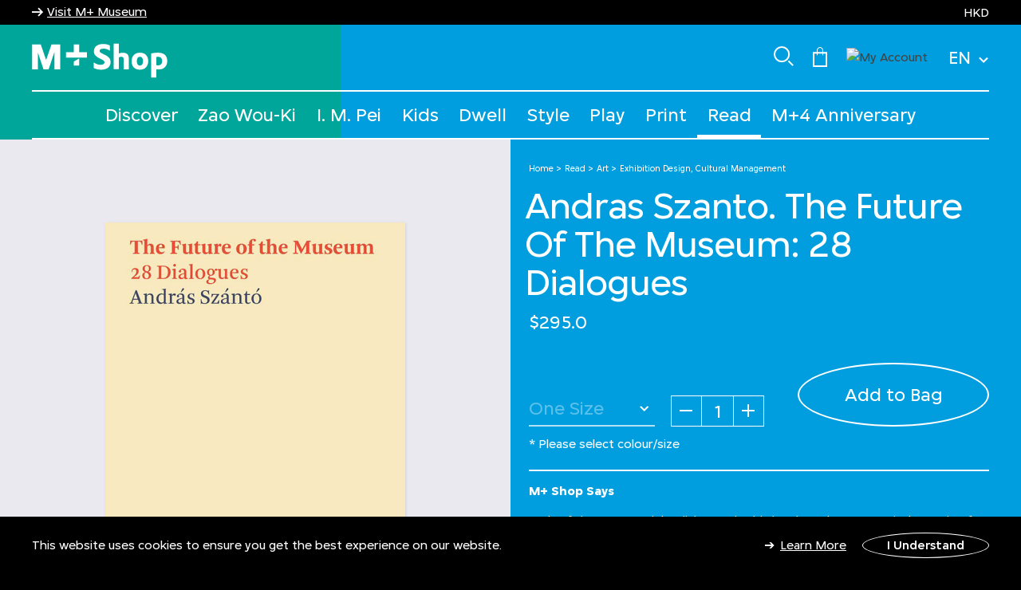

--- FILE ---
content_type: text/html;charset=UTF-8
request_url: https://shop.mplus.org.hk/en/andras-szanto.-the-future-of-the-museum%3A-28-dialogues/9783775748278.html
body_size: 18124
content:
<!DOCTYPE html>
<html lang="en">
<head>
<meta charset=UTF-8>

<meta http-equiv="x-ua-compatible" content="ie=edge">

<meta name="viewport" content="width=device-width, initial-scale=1">



  <title>Andras Szanto. The Future Of The Museum: 28 Dialogues | M+ Shop | M+ Museum</title>


<meta name="description" content="ELSE Constant('Buy ') AND Product.name AND Constant(' at ') AND Site.displayName AND Constant('.')}"/>
<meta name="keywords" content="M+ Shop"/>


    <meta name="google-site-verification" content="U_C4kVbI7VxzJ2DWsfrun7Hrc76nH8_Ox51qdxjYY5I" />




    <meta property="og:image" content="/on/demandware.static/-/Sites-wkcda-master-catalog/default/dw5d0038c8/product/9783775748278-L.jpg" />




    
        <meta name="robots" content="index, follow">
    

    
        <meta property="og:url" content="https://shop.mplus.org.hk/en/andras-szanto.-the-future-of-the-museum%3A-28-dialogues/9783775748278.html">
    


<link rel="preconnect" href="https://fonts.googleapis.com" crossorigin="crossorigin" />
<link rel="preconnect" href="https://fonts.gstatic.com" crossorigin="crossorigin" />
<link rel="preload" href="/on/demandware.static/Sites-wkcda-Site/-/en_HK/v1768618889525/css/global.css" as="style" />
<link rel="preload" href="/on/demandware.static/Sites-wkcda-Site/-/en_HK/v1768618889525/css/skin/skin.css" as="style" />
<link rel="preload" href="/on/demandware.static/Sites-wkcda-Site/-/en_HK/v1768618889525/js/main.js" as="script" />
<link rel="preload" href="/on/demandware.static/Sites-wkcda-Site/-/en_HK/v1768618889525/js/vender.js" as="script" />

<link rel="icon" type="image/png" href="/on/demandware.static/Sites-wkcda-Site/-/default/dwae4ffe31/images/favicons/favicon.ico" sizes="default" />
<link rel="icon" type="image/png" href="/on/demandware.static/Sites-wkcda-Site/-/default/dwc9487f42/images/favicons/favicon-16x16.png" sizes="16x16" />
<link rel="icon" type="image/png" href="/on/demandware.static/Sites-wkcda-Site/-/default/dw6d473b30/images/favicons/favicon-32x32.png" sizes="32x32" />





<style>
    :root {
        --color-homepage-primary: #062a78;
        --color-homepage-secondary: #d2691e;
        --color-homepage-tertiary: #9d2933;
        --color-product-listing-primary: #1AAB4A;
        --color-product-listing-secondary: #469DD0;
        --color-product-listing-tertiary: #5EA18D;
        --color-product-detail-primary: #00A699;
        --color-product-detail-secondary: #009EDE;
        --color-casetify-product-detail-primary: #fec42c;
        --color-casetify-product-detail-secondary: #e89a1c;
        --color-policy-page-primary: #E070A0;
        --color-policy-page-secondary: #948FC4;
        --color-policy-page-tertiary: #b582c2;
        --color-faq-page-primary: #E070A0;
        --color-faq-page-secondary: #948FC4;
        --color-faq-page-tertiary: #b582c2;
        --color-contact-us-primary: #E070A0;
        --color-contact-us-secondary: #948FC4;
        --color-contact-us-tertiary: #B582C2;
        --color-check-order-primary: #ed646d;
        --color-check-order-secondary: #e46d47;
        --color-check-order-tertiary: #b188c7;
        --color-cart-primary: #72A232;
        --color-cart-secondary: #948FC4;
        --color-cart-tertiary: #909782;
        --color-aboutus-primary: #e070a0;
        --color-aboutus-secondary: #948fc4;
        --color-aboutus-tertiary: #b582c2;
        --color-gift-primary: #2B6E63;
        --color-gift-secondary: #49BAA7;
        --color-gift-tertiary: #173B35;
    }

    .page{opacity: 0;}
</style>


<link rel="stylesheet" href="/on/demandware.static/Sites-wkcda-Site/-/en_HK/v1768618889525/css/global.css" type="text/css" media="print" onload="this.media='all';" />


    <link rel="stylesheet" href="/on/demandware.static/Sites-wkcda-Site/-/en_HK/v1768618889525/css/product/detail.css"  />





    

<link rel="stylesheet" href="/on/demandware.static/Sites-wkcda-Site/-/en_HK/v1768618889525/css/skin/skin.css" media="print" onload="this.media='all';" />



    <script async src="https://www.googletagmanager.com/gtag/js?id=G-7QXS31CZ36"></script>
    <script>
        window.dataLayer = window.dataLayer || [];
        function gtag(){dataLayer.push(arguments);}
        gtag('js', new Date());
        gtag('config', 'G-7QXS31CZ36');
    </script>




    <script>(function(w,d,s,l,i){w[l]=w[l]||[];w[l].push({'gtm.start':
    new Date().getTime(),event:'gtm.js'});var f=d.getElementsByTagName(s)[0],
    j=d.createElement(s),dl=l!='dataLayer'?'&l='+l:'';j.async=true;j.src=
    'https://www.googletagmanager.com/gtm.js?id='+i+dl;f.parentNode.insertBefore(j,f);
    })(window,document,'script','dataLayer','GTM-NR7DD9C');</script>



<link rel="canonical" href="/en/andras-szanto.-the-future-of-the-museum%3A-28-dialogues/9783775748278.html"/>



<!--[if gt IE 9]><!-->

<script defer type="text/javascript" src="/on/demandware.static/Sites-wkcda-Site/-/en_HK/v1768618889525/js/main.js"></script>
<script defer type="text/javascript" src="/on/demandware.static/Sites-wkcda-Site/-/en_HK/v1768618889525/js/vender.js"></script>

    
        <script defer type="text/javascript" src="/on/demandware.static/Sites-wkcda-Site/-/en_HK/v1768618889525/js/productDetail.js"></script>
    


<!--<![endif]-->
<script type="text/javascript">//<!--
/* <![CDATA[ (head-active_data.js) */
var dw = (window.dw || {});
dw.ac = {
    _analytics: null,
    _events: [],
    _category: "",
    _searchData: "",
    _anact: "",
    _anact_nohit_tag: "",
    _analytics_enabled: "true",
    _timeZone: "Hongkong",
    _capture: function(configs) {
        if (Object.prototype.toString.call(configs) === "[object Array]") {
            configs.forEach(captureObject);
            return;
        }
        dw.ac._events.push(configs);
    },
	capture: function() { 
		dw.ac._capture(arguments);
		// send to CQ as well:
		if (window.CQuotient) {
			window.CQuotient.trackEventsFromAC(arguments);
		}
	},
    EV_PRD_SEARCHHIT: "searchhit",
    EV_PRD_DETAIL: "detail",
    EV_PRD_RECOMMENDATION: "recommendation",
    EV_PRD_SETPRODUCT: "setproduct",
    applyContext: function(context) {
        if (typeof context === "object" && context.hasOwnProperty("category")) {
        	dw.ac._category = context.category;
        }
        if (typeof context === "object" && context.hasOwnProperty("searchData")) {
        	dw.ac._searchData = context.searchData;
        }
    },
    setDWAnalytics: function(analytics) {
        dw.ac._analytics = analytics;
    },
    eventsIsEmpty: function() {
        return 0 == dw.ac._events.length;
    }
};
/* ]]> */
// -->
</script>
<script type="text/javascript">//<!--
/* <![CDATA[ (head-cquotient.js) */
var CQuotient = window.CQuotient = {};
CQuotient.clientId = 'bgjn-wkcda';
CQuotient.realm = 'BGJN';
CQuotient.siteId = 'wkcda';
CQuotient.instanceType = 'prd';
CQuotient.locale = 'en_HK';
CQuotient.fbPixelId = '588183470784259';
CQuotient.activities = [];
CQuotient.cqcid='';
CQuotient.cquid='';
CQuotient.cqeid='';
CQuotient.cqlid='';
CQuotient.apiHost='api.cquotient.com';
/* Turn this on to test against Staging Einstein */
/* CQuotient.useTest= true; */
CQuotient.useTest = ('true' === 'false');
CQuotient.initFromCookies = function () {
	var ca = document.cookie.split(';');
	for(var i=0;i < ca.length;i++) {
	  var c = ca[i];
	  while (c.charAt(0)==' ') c = c.substring(1,c.length);
	  if (c.indexOf('cqcid=') == 0) {
		CQuotient.cqcid=c.substring('cqcid='.length,c.length);
	  } else if (c.indexOf('cquid=') == 0) {
		  var value = c.substring('cquid='.length,c.length);
		  if (value) {
		  	var split_value = value.split("|", 3);
		  	if (split_value.length > 0) {
			  CQuotient.cquid=split_value[0];
		  	}
		  	if (split_value.length > 1) {
			  CQuotient.cqeid=split_value[1];
		  	}
		  	if (split_value.length > 2) {
			  CQuotient.cqlid=split_value[2];
		  	}
		  }
	  }
	}
}
CQuotient.getCQCookieId = function () {
	if(window.CQuotient.cqcid == '')
		window.CQuotient.initFromCookies();
	return window.CQuotient.cqcid;
};
CQuotient.getCQUserId = function () {
	if(window.CQuotient.cquid == '')
		window.CQuotient.initFromCookies();
	return window.CQuotient.cquid;
};
CQuotient.getCQHashedEmail = function () {
	if(window.CQuotient.cqeid == '')
		window.CQuotient.initFromCookies();
	return window.CQuotient.cqeid;
};
CQuotient.getCQHashedLogin = function () {
	if(window.CQuotient.cqlid == '')
		window.CQuotient.initFromCookies();
	return window.CQuotient.cqlid;
};
CQuotient.trackEventsFromAC = function (/* Object or Array */ events) {
try {
	if (Object.prototype.toString.call(events) === "[object Array]") {
		events.forEach(_trackASingleCQEvent);
	} else {
		CQuotient._trackASingleCQEvent(events);
	}
} catch(err) {}
};
CQuotient._trackASingleCQEvent = function ( /* Object */ event) {
	if (event && event.id) {
		if (event.type === dw.ac.EV_PRD_DETAIL) {
			CQuotient.trackViewProduct( {id:'', alt_id: event.id, type: 'raw_sku'} );
		} // not handling the other dw.ac.* events currently
	}
};
CQuotient.trackViewProduct = function(/* Object */ cqParamData){
	var cq_params = {};
	cq_params.cookieId = CQuotient.getCQCookieId();
	cq_params.userId = CQuotient.getCQUserId();
	cq_params.emailId = CQuotient.getCQHashedEmail();
	cq_params.loginId = CQuotient.getCQHashedLogin();
	cq_params.product = cqParamData.product;
	cq_params.realm = cqParamData.realm;
	cq_params.siteId = cqParamData.siteId;
	cq_params.instanceType = cqParamData.instanceType;
	cq_params.locale = CQuotient.locale;
	
	if(CQuotient.sendActivity) {
		CQuotient.sendActivity(CQuotient.clientId, 'viewProduct', cq_params);
	} else {
		CQuotient.activities.push({activityType: 'viewProduct', parameters: cq_params});
	}
};
/* ]]> */
// -->
</script>


   <script type="application/ld+json">
        {"@context":"http://schema.org/","@type":"Product","name":"Andras Szanto. The Future Of The Museum: 28 Dialogues","description":null,"mpn":"9783775748278","sku":"9783775748278","brand":{"@type":"Thing","name":"HATJE CANTZ"},"image":["https://shop.mplus.org.hk/on/demandware.static/-/Sites-wkcda-master-catalog/default/dw5d0038c8/product/9783775748278-L.jpg"],"offers":{"url":{},"@type":"Offer","priceCurrency":"HKD","price":"295.00","availability":"http://schema.org/InStock"}}
    </script>


<link rel="stylesheet" href="/on/demandware.static/Sites-wkcda-Site/-/en_HK/v1768618889525/css/effectHomePage.css" />
</head>
<body class="locale--en_hk">


<noscript>
<iframe src="https://www.googletagmanager.com/ns.html?id=GTM-NR7DD9C"
height="0" width="0" style="display:none;visibility:hidden"></iframe>
</noscript>






<div class="background " data-page="product-show">
    <div class="background__col background__col--one"></div>
    <div class="background__col background__col--two"></div>
    <div class="background__col background__col--three"></div>
</div>

<div
class="page "
data-page="product-show"
data-action="Product-Show"
data-querystring="pid=9783775748278"
>
<div class="bg-404"></div>
<style>
    :root {
        --headerBannerHeight: 12px;
    }
</style>

<header>
    <nav role="navigation" class="custom-nav">
        <div class="header-banner slide-up">
            <div class="header__container">
                <div class="content">
                    <div class ="header-notice row custom-row">
                        <div class="header-link-useum">
    
    <div class="content-asset"><!-- dwMarker="content" dwContentID="47e8a577aea5a87a81ab9a2d00" -->
        <i class="iconfont-arrow-right"></i><a href="https://www.mplus.org.hk/en/" title="Visit M+ Museum">Visit M+ Museum</a>
    </div> <!-- End content-asset -->


</div>
                        <div class="header-promotion">

</div>
                        <div class="header-currency">
                            
    <div class="dropdown country-selector hidden-md-down" data-url="/on/demandware.store/Sites-wkcda-Site/en_HK/Page-SetLocale" tabindex="0">
        <span class="btn dropdown-toggle" id="dropdownCountrySelector" data-toggle="dropdown">
            
                EN
            
            <i class="iconfont-down"></i>
        </span>
        <div class="dropdown-menu dropdown-country-selector">
            
                
            
                
                    <a class="dropdown-item" href="#" data-locale="zh_HK" data-currencyCode="HKD" >
                        中文 (繁體)
                    </a>
                
            
        </div>
    </div>
    <div class="slide-up-top">HKD</div>


                        </div>
                    </div>
                    <div class="close-button">
                        <button type="button" class="close" aria-label="Close">
                            <span aria-hidden="true">&times;</span>
                        </button>
                    </div>
                </div>
            </div>
        </div>
        <div class="header header__container">
            <div class="row custom-row">
                <div class="col-12 d-flex justify-content-between header-top px-0">
                    <div class="navbar-header brand">
                        
    
    <div class="content-asset"><!-- dwMarker="content" dwContentID="8d5ba3d5cb24458291cb89bde8" -->
        <style>
.locale--en_hk {
    -moz-osx-font-smoothing: grayscale;   /* Firefox */
     -webkit-font-smoothing: antialiased; /* WebKit  */
}
.product-info__nav-item .h4 {
    margin-bottom: 0px !important;
}
.navbar .menu-group .nav-item>a{
text-transform: capitalize;
}
.navbar .menu-group .nav-item .dropdown-menu .dropdown-menu-custom>.dropdown-item-custom>a{
text-transform: capitalize;
}
.navbar .menu-group .nav-item .dropdown-menu .dropdown-menu-custom>.dropdown-item-custom .dropdown-menu .dropdown-menu-custom>.dropdown-item-custom>a {
text-transform: capitalize;
}
.cart-page .cart-price__value{
    display:  none;
}

.cart-page .cart-price__label {
  display: none;
}

.cart-page  .cart-price--total .cart-price__label {
  display: flex !important;
}

.cart-page  .cart-price--total .cart-price__value{
    display:  flex !important;
}


.checkout-page .shipping-method-pricing .shipping-cost {
    display: none;
}
</style>

<a class="logo-home" href="https://shop.mplus.org.hk/en/home" title="M+ shop">
    <img class="hidden-md-down" src="https://shop.mplus.org.hk/on/demandware.static/-/Library-Sites-WKCDASharedLibrary/default/dw01d7508a/mplus-shop-logo.svg" alt="M+ Shop" />
    <img class="d-lg-none" src="https://shop.mplus.org.hk/on/demandware.static/-/Library-Sites-WKCDASharedLibrary/default/dw01d7508a/mplus-shop-logo.svg" alt="M+ Shop" />
    <span class="sr-only">M+ Shop</span>
</a>
    </div> <!-- End content-asset -->



                    </div>
                    <div class="navbar-header d-flex align-items-center">
                        <div class="search nav-item-right icon-header">
                            <img class="hidden-md-down" src="/on/demandware.static/Sites-wkcda-Site/-/default/dw576a84a9/images/search.svg" alt="M+ Shop" />
                        </div>
                        <div class="minicart nav-item-right" data-action-url="/on/demandware.store/Sites-wkcda-Site/en_HK/Cart-MiniCartShow">
                            <div class="minicart-total hide-link-med">
    <a class="minicart-link" href="https://shop.mplus.org.hk/en/cart" title="0 Item(s)" aria-label="0 Item(s)" aria-haspopup="true">
        <img src="/on/demandware.static/Sites-wkcda-Site/-/default/dwf81a0051/images/shopping.svg" class="icon-header-cart" alt="minicart" />
        <span class="minicart-quantity d-none" >
            0
        </span>
    </a>
</div>

<div class="popover popover-bottom"></div>

                        </div>
                        
    <div class="user hidden-md-down nav-item-right">
        <a href="/on/demandware.store/Sites-wkcda-Site/en_HK/Login-SSORedirect?rurl=1&amp;action=login" role="button" aria-label="Login">
            <img class="icon-header" src="/on/demandware.static/Sites-wkcda-Site/-/default/dw88255637/images/account.svg" alt="My Account" />
        </a>
    </div>


                        
    <div class="dropdown country-selector hidden-md-down" data-url="/on/demandware.store/Sites-wkcda-Site/en_HK/Page-SetLocale" tabindex="0">
        <span class="btn dropdown-toggle" id="dropdownCountrySelector" data-toggle="dropdown">
            
                EN
            
            <i class="iconfont-down"></i>
        </span>
        <div class="dropdown-menu dropdown-country-selector">
            
                
            
                
                    <a class="dropdown-item" href="#" data-locale="zh_HK" data-currencyCode="HKD" >
                        中文 (繁體)
                    </a>
                
            
        </div>
    </div>
    <div class="slide-up-top">HKD</div>


                        <button class="button-toggler d-lg-none" type="button" aria-controls="navbarSupportedContent4" aria-expanded="false" aria-label="Toggle navigation"><span></span></button>
                    </div>
                </div>
            </div>
        </div>
        <div class="form-search-custom">
            <div class="header__container">
                <div class="site-search">
                    <form role="search"
                        action="/en/search"
                        method="get"
                        name="simpleSearch">
                        <input class="form-control search-field"
                            type="text"
                            name="q"
                            value=""
                            placeholder="Type to Search"
                            role="combobox"
                            aria-describedby="search-assistive-text"
                            aria-haspopup="listbox"
                            aria-owns="search-results"
                            aria-expanded="false"
                            aria-autocomplete="list"
                            aria-activedescendant=""
                            aria-controls="search-results"
                            aria-label="Search M+ Shop"
                            autocomplete="off" />
                        <span class="fa fa-search iconfont-search-icon custom-search-mobile" aria-label="Submit search keywords"></span>
                        <button type="reset" name="reset-button" class="iconfont-close-icon reset-button d-none" aria-label="Clear"></button>
                        <button type="submit" name="search-button" class="fa fa-search iconfont-search-icon" aria-label="Submit search keywords"></button>
                        <input type="hidden" value="en_HK" name="lang">
                    </form>
                </div>
            </div>
            <div class="suggestions-wrapper" data-url="/on/demandware.store/Sites-wkcda-Site/en_HK/SearchServices-GetSuggestions?q="></div>
        </div>
        <div class="main-menu navbar-toggleable-sm menu-toggleable-left multilevel-dropdown d-none d-lg-block" id="sg-navbar-collapse">
            


<div class="background " data-page="product-show">
    <div class="background__col background__col--one"></div>
    <div class="background__col background__col--two"></div>
    <div class="background__col background__col--three"></div>
</div>

            <div class="header__container">
                <div class="row custom-row">
                    <nav class="navbar navbar-expand-md bg-inverse col-12">
    <div class="close-menu clearfix d-lg-none">
        <div class="back pull-left">
            <button role="button" aria-label="Back to previous menu">
                <span class="caret-left"></span>
                Back
            </button>
        </div>
        <div class="close-button pull-right">
            <button role="button" aria-label="Close Menu">
                Close
                <span aria-hidden="true">&times;</span>
            </button>
        </div>
    </div>
    <div class="menu-group">
        <ul class="nav navbar-nav">
            
                
                    
                    
                    
                        <li class="nav-item dropdown ">
                            <a href="/en/discover/" data-name="discover" class="nav-link dropdown-toggle" data-toggle="dropdown">Discover</a>
                            
                            

    

    

    

    

    

    

    

    


<div class="dropdown-menu" data-subcategories="have-subcat">
    <div class="header_container wrap-dropdown">
        <ul class="dropdown-menu-custom have-subcat" role="menu" aria-hidden="true">
            
                
                
                
                    <li class="dropdown-item-custom dropdown " role="presentation">
                        <a href="/en/discover-all-products/" data-name="all products" id="all-product-2" class="dropdown-link dropdown-toggle" role="button" data-toggle="dropdown" aria-haspopup="true" aria-expanded="false" tabindex="0"><span>All Products</span></a>
                        
                        

    

    


<div class="dropdown-menu" data-subcategories="have-subcat">
    <div class="header_container wrap-dropdown">
        <ul class="dropdown-menu-custom have-subcat" role="menu" aria-hidden="true">
            
                
                
                
                    
                        <li class="dropdown-item-custom link-menu" role="presentation">
                            <a href="/en/discover-all-products-new-arrivals/" data-name="new arrivals" id="newarrivals-2" role="menuitem" class="dropdown-link" tabindex="-1">
                                <span>New Arrivals</span>
                            </a>
                        </li>
                    
                
            
                
                
                
                    
                        <li class="dropdown-item-custom link-menu" role="presentation">
                            <a href="/en/discover-all-products-best-sellers/" data-name="best sellers" id="best-seller-3" role="menuitem" class="dropdown-link" tabindex="-1">
                                <span>Best Sellers</span>
                            </a>
                        </li>
                    
                
            
            
                <li class="dropdown-item-custom show-image-cate">
                    <p><a alt="M+1 Book Series" href="https://shop.mplus.org.hk/en/mplus1-book-series/"><img alt="M+1 Book Series" height="317" src="https://shop.mplus.org.hk/on/demandware.static/-/Sites-wkcda-catalog/default/dw00d5f695/Mplus one_moodshot_group shot_02_4x5.jpg" title="M+1 Book Series" width="272" /> </a></p>

<p><a href="https://shop.mplus.org.hk/en/mplus1-book-series/" target="_blank">M+1 Book Series</a></p>
                </li>
            
        </ul>
    </div>
</div>

                    </li>
                
            
                
                
                
                    
                        <li class="dropdown-item-custom link-menu" role="presentation">
                            <a href="/en/discover-picasso/" data-name="picasso" id="Picasso-2" role="menuitem" class="dropdown-link" tabindex="-1">
                                <span>Picasso</span>
                            </a>
                        </li>
                    
                
            
                
                
                
                    <li class="dropdown-item-custom dropdown " role="presentation">
                        <a href="/en/discover-i.-m.-pei/" data-name="i. m. pei" id="IMPei-2" class="dropdown-link dropdown-toggle" role="button" data-toggle="dropdown" aria-haspopup="true" aria-expanded="false" tabindex="0"><span>I. M. Pei</span></a>
                        
                        

    


<div class="dropdown-menu" data-subcategories="have-subcat">
    <div class="header_container wrap-dropdown">
        <ul class="dropdown-menu-custom have-subcat" role="menu" aria-hidden="true">
            
                
                
                
                    
                        <li class="dropdown-item-custom link-menu" role="presentation">
                            <a href="/en/discover-i.-m.-pei-mplus-x-casetify-special-exhibition-collection/" data-name="m+ x casetify special exhibition collection" id="mplus-casetify-IMPei" role="menuitem" class="dropdown-link" tabindex="-1">
                                <span>M+ x CASETiFY Special Exhibition Collection</span>
                            </a>
                        </li>
                    
                
            
            
                <li class="dropdown-item-custom show-image-cate">
                    <p><a alt="M+1 Book Series" href="https://shop.mplus.org.hk/en/mplus1-book-series/"><img alt="M+1 Book Series" height="317" src="https://shop.mplus.org.hk/on/demandware.static/-/Sites-wkcda-catalog/default/dw00d5f695/Mplus one_moodshot_group shot_02_4x5.jpg" title="M+1 Book Series" width="272" /> </a></p>

<p><a href="https://shop.mplus.org.hk/en/mplus1-book-series/" target="_blank">M+1 Book Series</a></p>
                </li>
            
        </ul>
    </div>
</div>

                    </li>
                
            
                
                
                
                    <li class="dropdown-item-custom dropdown " role="presentation">
                        <a href="/en/discover-exhibition-specials/" data-name="exhibition specials" id="exhibition-specials-2" class="dropdown-link dropdown-toggle" role="button" data-toggle="dropdown" aria-haspopup="true" aria-expanded="false" tabindex="0"><span>Exhibition Specials</span></a>
                        
                        

    

    

    

    

    

    


<div class="dropdown-menu" data-subcategories="have-subcat">
    <div class="header_container wrap-dropdown">
        <ul class="dropdown-menu-custom have-subcat" role="menu" aria-hidden="true">
            
                
                
                
                    
                        <li class="dropdown-item-custom link-menu" role="presentation">
                            <a href="/en/discover-exhibition-specials-ay-o/" data-name="ay-o" id="Ay-O-3" role="menuitem" class="dropdown-link" tabindex="-1">
                                <span>Ay-O</span>
                            </a>
                        </li>
                    
                
            
                
                
                
                    
                        <li class="dropdown-item-custom link-menu" role="presentation">
                            <a href="/en/discover-exhibition-specials-canton-modern/" data-name="canton modern" id="canton-modern-3" role="menuitem" class="dropdown-link" tabindex="-1">
                                <span>Canton Modern</span>
                            </a>
                        </li>
                    
                
            
                
                
                
                    
                        <li class="dropdown-item-custom link-menu" role="presentation">
                            <a href="/en/discover-exhibition-specials-dream-rooms/" data-name="dream rooms" id="dream-rooms-3" role="menuitem" class="dropdown-link" tabindex="-1">
                                <span>Dream Rooms</span>
                            </a>
                        </li>
                    
                
            
                
                
                
                    
                        <li class="dropdown-item-custom link-menu" role="presentation">
                            <a href="/en/discover-exhibition-specials-guo-pei/" data-name="guo pei" id="guo-pei-3" role="menuitem" class="dropdown-link" tabindex="-1">
                                <span>Guo Pei</span>
                            </a>
                        </li>
                    
                
            
                
                
                
                    
                        <li class="dropdown-item-custom link-menu" role="presentation">
                            <a href="/en/discover-exhibition-specials-henry-steiner/" data-name="henry steiner" id="Henry-Steiner-3" role="menuitem" class="dropdown-link" tabindex="-1">
                                <span>Henry Steiner</span>
                            </a>
                        </li>
                    
                
            
                
                
                
                    
                        <li class="dropdown-item-custom link-menu" role="presentation">
                            <a href="/en/discover-exhibition-specials-madame-song/" data-name="madame song" id="madame-song-3" role="menuitem" class="dropdown-link" tabindex="-1">
                                <span>Madame Song</span>
                            </a>
                        </li>
                    
                
            
            
                <li class="dropdown-item-custom show-image-cate">
                    <p><a alt="M+1 Book Series" href="https://shop.mplus.org.hk/en/mplus1-book-series/"><img alt="M+1 Book Series" height="317" src="https://shop.mplus.org.hk/on/demandware.static/-/Sites-wkcda-catalog/default/dw00d5f695/Mplus one_moodshot_group shot_02_4x5.jpg" title="M+1 Book Series" width="272" /> </a></p>

<p><a href="https://shop.mplus.org.hk/en/mplus1-book-series/" target="_blank">M+1 Book Series</a></p>
                </li>
            
        </ul>
    </div>
</div>

                    </li>
                
            
                
                
                
                    <li class="dropdown-item-custom dropdown " role="presentation">
                        <a href="/en/discover-mplus-capsule/" data-name="m+ capsule" id="m-plus-capsule-2" class="dropdown-link dropdown-toggle" role="button" data-toggle="dropdown" aria-haspopup="true" aria-expanded="false" tabindex="0"><span>M+ Capsule</span></a>
                        
                        

    

    

    

    

    

    

    

    

    

    

    

    

    

    

    

    

    


<div class="dropdown-menu" data-subcategories="have-subcat">
    <div class="header_container wrap-dropdown">
        <ul class="dropdown-menu-custom have-subcat" role="menu" aria-hidden="true">
            
                
                
                
                    
                        <li class="dropdown-item-custom link-menu" role="presentation">
                            <a href="/en/discover-mplus-capsule-arthur-hacker/" data-name="arthur hacker" id="arthur-hacker" role="menuitem" class="dropdown-link" tabindex="-1">
                                <span>Arthur Hacker</span>
                            </a>
                        </li>
                    
                
            
                
                
                
                    
                        <li class="dropdown-item-custom link-menu" role="presentation">
                            <a href="/en/discover-mplus-capsule-fan-ho/" data-name="fan ho" id="fan-ho" role="menuitem" class="dropdown-link" tabindex="-1">
                                <span>Fan Ho</span>
                            </a>
                        </li>
                    
                
            
                
                
                
                    
                        <li class="dropdown-item-custom link-menu" role="presentation">
                            <a href="/en/discover-mplus-capsule-gao-yuan/" data-name="gao yuan" id="gao-yuan" role="menuitem" class="dropdown-link" tabindex="-1">
                                <span>Gao Yuan</span>
                            </a>
                        </li>
                    
                
            
                
                
                
                    
                        <li class="dropdown-item-custom link-menu" role="presentation">
                            <a href="/en/discover-mplus-capsule-keiichi-tanaami/" data-name="keiichi tanaami" id="keiichi-tanaami-3" role="menuitem" class="dropdown-link" tabindex="-1">
                                <span>Keiichi Tanaami</span>
                            </a>
                        </li>
                    
                
            
                
                
                
                    
                        <li class="dropdown-item-custom link-menu" role="presentation">
                            <a href="/en/discover-mplus-capsule-kongkee/" data-name="kongkee" id="kong-kee" role="menuitem" class="dropdown-link" tabindex="-1">
                                <span>Kongkee</span>
                            </a>
                        </li>
                    
                
            
                
                
                
                    
                        <li class="dropdown-item-custom link-menu" role="presentation">
                            <a href="/en/discover-mplus-capsule-len-lye/" data-name="len lye" id="len-lyn" role="menuitem" class="dropdown-link" tabindex="-1">
                                <span>Len Lye</span>
                            </a>
                        </li>
                    
                
            
                
                
                
                    
                        <li class="dropdown-item-custom link-menu" role="presentation">
                            <a href="/en/discover-mplus-capsule-lin-tianmiao/" data-name="lin tianmiao" id="lin-tianmiao" role="menuitem" class="dropdown-link" tabindex="-1">
                                <span>Lin Tianmiao</span>
                            </a>
                        </li>
                    
                
            
                
                
                
                    
                        <li class="dropdown-item-custom link-menu" role="presentation">
                            <a href="/en/discover-mplus-capsule-sara-tse/" data-name="sara tse" id="sara-tse" role="menuitem" class="dropdown-link" tabindex="-1">
                                <span>Sara Tse</span>
                            </a>
                        </li>
                    
                
            
                
                
                
                    
                        <li class="dropdown-item-custom link-menu" role="presentation">
                            <a href="/en/discover-mplus-capsule-shim-kyung-ja/" data-name="shim kyung-ja" id="shim-kyung-ja" role="menuitem" class="dropdown-link" tabindex="-1">
                                <span>Shim Kyung-ja</span>
                            </a>
                        </li>
                    
                
            
                
                
                
                    
                        <li class="dropdown-item-custom link-menu" role="presentation">
                            <a href="/en/discover-mplus-capsule-stanley-wong/" data-name="stanley wong" id="stanley-wong" role="menuitem" class="dropdown-link" tabindex="-1">
                                <span>Stanley Wong</span>
                            </a>
                        </li>
                    
                
            
                
                
                
                    
                        <li class="dropdown-item-custom link-menu" role="presentation">
                            <a href="/en/discover-mplus-capsule-theseus-chan/" data-name="theseus chan" id="theseus-chan" role="menuitem" class="dropdown-link" tabindex="-1">
                                <span>Theseus Chan</span>
                            </a>
                        </li>
                    
                
            
                
                
                
                    
                        <li class="dropdown-item-custom link-menu" role="presentation">
                            <a href="/en/discover-mplus-capsule-vincent-broquaire/" data-name="vincent broquaire" id="vincent-broquaire" role="menuitem" class="dropdown-link" tabindex="-1">
                                <span>Vincent Broquaire</span>
                            </a>
                        </li>
                    
                
            
                
                
                
                    
                        <li class="dropdown-item-custom link-menu" role="presentation">
                            <a href="/en/discover-mplus-capsule-vivienne-tam/" data-name="vivienne tam" id="vivienne-tam" role="menuitem" class="dropdown-link" tabindex="-1">
                                <span>Vivienne Tam</span>
                            </a>
                        </li>
                    
                
            
                
                
                
                    
                        <li class="dropdown-item-custom link-menu" role="presentation">
                            <a href="/en/discover-mplus-capsule-wang-guangyi/" data-name="wang guangyi" id="wang-guangyi" role="menuitem" class="dropdown-link" tabindex="-1">
                                <span>Wang Guangyi</span>
                            </a>
                        </li>
                    
                
            
                
                
                
                    
                        <li class="dropdown-item-custom link-menu" role="presentation">
                            <a href="/en/discover-mplus-capsule-wilson-shieh/" data-name="wilson shieh" id="wilson-shieh" role="menuitem" class="dropdown-link" tabindex="-1">
                                <span>Wilson Shieh</span>
                            </a>
                        </li>
                    
                
            
                
                
                
                    
                        <li class="dropdown-item-custom link-menu" role="presentation">
                            <a href="/en/discover-mplus-capsule-yamaguchi-harumi/" data-name="yamaguchi harumi" id="yamaguchi-harumi" role="menuitem" class="dropdown-link" tabindex="-1">
                                <span>Yamaguchi Harumi</span>
                            </a>
                        </li>
                    
                
            
                
                
                
                    
                        <li class="dropdown-item-custom link-menu" role="presentation">
                            <a href="/en/discover-mplus-capsule-zaha-hadid-design/" data-name="zaha hadid design" id="Zaha-Hadid" role="menuitem" class="dropdown-link" tabindex="-1">
                                <span>Zaha Hadid Design</span>
                            </a>
                        </li>
                    
                
            
            
                <li class="dropdown-item-custom show-image-cate">
                    <p><a alt="M+1 Book Series" href="https://shop.mplus.org.hk/en/mplus1-book-series/"><img alt="M+1 Book Series" height="317" src="https://shop.mplus.org.hk/on/demandware.static/-/Sites-wkcda-catalog/default/dw00d5f695/Mplus one_moodshot_group shot_02_4x5.jpg" title="M+1 Book Series" width="272" /> </a></p>

<p><a href="https://shop.mplus.org.hk/en/mplus1-book-series/" target="_blank">M+1 Book Series</a></p>
                </li>
            
        </ul>
    </div>
</div>

                    </li>
                
            
                
                
                
                    <li class="dropdown-item-custom dropdown " role="presentation">
                        <a href="/en/discover-mplus-core/" data-name="m+ core" id="m-plus-core-2" class="dropdown-link dropdown-toggle" role="button" data-toggle="dropdown" aria-haspopup="true" aria-expanded="false" tabindex="0"><span>M+ Core</span></a>
                        
                        

    

    

    

    

    


<div class="dropdown-menu" data-subcategories="have-subcat">
    <div class="header_container wrap-dropdown">
        <ul class="dropdown-menu-custom have-subcat" role="menu" aria-hidden="true">
            
                
                
                
                    
                        <li class="dropdown-item-custom link-menu" role="presentation">
                            <a href="/en/discover-mplus-core-mplus-me/" data-name="m+ me" id="core-m+me-3" role="menuitem" class="dropdown-link" tabindex="-1">
                                <span>M+ Me</span>
                            </a>
                        </li>
                    
                
            
                
                
                
                    
                        <li class="dropdown-item-custom link-menu" role="presentation">
                            <a href="/en/discover-mplus-core-apparels/" data-name="apparels" id="core-apparels" role="menuitem" class="dropdown-link" tabindex="-1">
                                <span>Apparels</span>
                            </a>
                        </li>
                    
                
            
                
                
                
                    
                        <li class="dropdown-item-custom link-menu" role="presentation">
                            <a href="/en/discover-mplus-core-daily-essentials/" data-name="daily essentials" id="core-daily-3" role="menuitem" class="dropdown-link" tabindex="-1">
                                <span>Daily Essentials</span>
                            </a>
                        </li>
                    
                
            
                
                
                
                    
                        <li class="dropdown-item-custom link-menu" role="presentation">
                            <a href="/en/discover-mplus-core-stationery/" data-name="stationery" id="core-stationery-3" role="menuitem" class="dropdown-link" tabindex="-1">
                                <span>Stationery</span>
                            </a>
                        </li>
                    
                
            
                
                
                
                    
                        <li class="dropdown-item-custom link-menu" role="presentation">
                            <a href="/en/discover-mplus-core-tablewares-and-kitchenwares/" data-name="tablewares &amp; kitchenwares" id="core-tablewares-3" role="menuitem" class="dropdown-link" tabindex="-1">
                                <span>Tablewares &amp; Kitchenwares</span>
                            </a>
                        </li>
                    
                
            
            
                <li class="dropdown-item-custom show-image-cate">
                    <p><a alt="M+1 Book Series" href="https://shop.mplus.org.hk/en/mplus1-book-series/"><img alt="M+1 Book Series" height="317" src="https://shop.mplus.org.hk/on/demandware.static/-/Sites-wkcda-catalog/default/dw00d5f695/Mplus one_moodshot_group shot_02_4x5.jpg" title="M+1 Book Series" width="272" /> </a></p>

<p><a href="https://shop.mplus.org.hk/en/mplus1-book-series/" target="_blank">M+1 Book Series</a></p>
                </li>
            
        </ul>
    </div>
</div>

                    </li>
                
            
                
                
                
                    <li class="dropdown-item-custom dropdown " role="presentation">
                        <a href="/en/discover-shop-specials/" data-name="shop specials" id="Shop-Specials-2" class="dropdown-link dropdown-toggle" role="button" data-toggle="dropdown" aria-haspopup="true" aria-expanded="false" tabindex="0"><span>Shop Specials</span></a>
                        
                        

    

    

    

    

    

    

    

    

    

    

    

    

    

    

    

    


<div class="dropdown-menu" data-subcategories="have-subcat">
    <div class="header_container wrap-dropdown">
        <ul class="dropdown-menu-custom have-subcat" role="menu" aria-hidden="true">
            
                
                
                
                    
                        <li class="dropdown-item-custom link-menu" role="presentation">
                            <a href="/en/discover-shop-specials-daniel-arsham/" data-name="daniel arsham" id="Daniel-Arsham-3" role="menuitem" class="dropdown-link" tabindex="-1">
                                <span>Daniel Arsham</span>
                            </a>
                        </li>
                    
                
            
                
                
                
                    
                        <li class="dropdown-item-custom link-menu" role="presentation">
                            <a href="/en/discover-shop-specials-friendswithyou/" data-name="friendswithyou" id="FriendsWithYou-3" role="menuitem" class="dropdown-link" tabindex="-1">
                                <span>FriendsWithYou</span>
                            </a>
                        </li>
                    
                
            
                
                
                
                    
                        <li class="dropdown-item-custom link-menu" role="presentation">
                            <a href="/en/discover-shop-specials-hajime-sorayama/" data-name="hajime sorayama" id="Hajime-Sorayama-3" role="menuitem" class="dropdown-link" tabindex="-1">
                                <span>Hajime Sorayama</span>
                            </a>
                        </li>
                    
                
            
                
                
                
                    
                        <li class="dropdown-item-custom link-menu" role="presentation">
                            <a href="/en/discover-shop-specials-hebru-brantley/" data-name="hebru brantley" id="Hebru-Brantley-3" role="menuitem" class="dropdown-link" tabindex="-1">
                                <span>Hebru Brantley</span>
                            </a>
                        </li>
                    
                
            
                
                
                
                    
                        <li class="dropdown-item-custom link-menu" role="presentation">
                            <a href="/en/discover-shop-specials-james-jarvis/" data-name="james jarvis" id="James-Jarvis-3" role="menuitem" class="dropdown-link" tabindex="-1">
                                <span>James Jarvis</span>
                            </a>
                        </li>
                    
                
            
                
                
                
                    
                        <li class="dropdown-item-custom link-menu" role="presentation">
                            <a href="/en/discover-shop-specials-javier-calleja/" data-name="javier calleja" id="Javier-Calleja-3" role="menuitem" class="dropdown-link" tabindex="-1">
                                <span>Javier Calleja</span>
                            </a>
                        </li>
                    
                
            
                
                
                
                    
                        <li class="dropdown-item-custom link-menu" role="presentation">
                            <a href="/en/discover-shop-specials-keiichi-tanaami/" data-name="keiichi tanaami" id="Keiichi-Tanaami-nanzuka-shop-3" role="menuitem" class="dropdown-link" tabindex="-1">
                                <span>Keiichi Tanaami</span>
                            </a>
                        </li>
                    
                
            
                
                
                
                    
                        <li class="dropdown-item-custom link-menu" role="presentation">
                            <a href="/en/discover-shop-specials-keigo/" data-name="keigo" id="Keigo-3.1" role="menuitem" class="dropdown-link" tabindex="-1">
                                <span>Keigo</span>
                            </a>
                        </li>
                    
                
            
                
                
                
                    
                        <li class="dropdown-item-custom link-menu" role="presentation">
                            <a href="/en/discover-shop-specials-kisho-kurokawa/" data-name="kisho kurokawa" id="nakagin-3" role="menuitem" class="dropdown-link" tabindex="-1">
                                <span>Kisho Kurokawa</span>
                            </a>
                        </li>
                    
                
            
                
                
                
                    
                        <li class="dropdown-item-custom link-menu" role="presentation">
                            <a href="/en/discover-shop-specials-kodak/" data-name="kodak" id="kodak-3" role="menuitem" class="dropdown-link" tabindex="-1">
                                <span>KODAK</span>
                            </a>
                        </li>
                    
                
            
                
                
                
                    
                        <li class="dropdown-item-custom link-menu" role="presentation">
                            <a href="/en/discover-shop-specials-liunic/" data-name="liunic" id="Liunic-3" role="menuitem" class="dropdown-link" tabindex="-1">
                                <span>Liunic</span>
                            </a>
                        </li>
                    
                
            
                
                
                
                    
                        <li class="dropdown-item-custom link-menu" role="presentation">
                            <a href="/en/discover-shop-specials-mamuang/" data-name="mamuang" id="Mamuang-3" role="menuitem" class="dropdown-link" tabindex="-1">
                                <span>Mamuang</span>
                            </a>
                        </li>
                    
                
            
                
                
                
                    
                        <li class="dropdown-item-custom link-menu" role="presentation">
                            <a href="/en/discover-shop-specials-matsui-dogs/" data-name="matsui dogs" id="Matsui-3" role="menuitem" class="dropdown-link" tabindex="-1">
                                <span>Matsui Dogs</span>
                            </a>
                        </li>
                    
                
            
                
                
                
                    
                        <li class="dropdown-item-custom link-menu" role="presentation">
                            <a href="/en/discover-shop-specials-the-monsters-series-3/" data-name="the monsters series 3" id="The Monsters Series 3" role="menuitem" class="dropdown-link" tabindex="-1">
                                <span>The Monsters Series 3</span>
                            </a>
                        </li>
                    
                
            
                
                
                
                    
                        <li class="dropdown-item-custom link-menu" role="presentation">
                            <a href="/en/discover-shop-specials-todd-james/" data-name="todd james" id="Todd-James-3" role="menuitem" class="dropdown-link" tabindex="-1">
                                <span>Todd James</span>
                            </a>
                        </li>
                    
                
            
                
                
                
                    
                        <li class="dropdown-item-custom link-menu" role="presentation">
                            <a href="/en/discover-shop-specials-yoshiko-hada/" data-name="yoshiko hada" id="Yoshiko-Hada -3" role="menuitem" class="dropdown-link" tabindex="-1">
                                <span>Yoshiko Hada</span>
                            </a>
                        </li>
                    
                
            
            
                <li class="dropdown-item-custom show-image-cate">
                    <p><a alt="M+1 Book Series" href="https://shop.mplus.org.hk/en/mplus1-book-series/"><img alt="M+1 Book Series" height="317" src="https://shop.mplus.org.hk/on/demandware.static/-/Sites-wkcda-catalog/default/dw00d5f695/Mplus one_moodshot_group shot_02_4x5.jpg" title="M+1 Book Series" width="272" /> </a></p>

<p><a href="https://shop.mplus.org.hk/en/mplus1-book-series/" target="_blank">M+1 Book Series</a></p>
                </li>
            
        </ul>
    </div>
</div>

                    </li>
                
            
                
                
                
                    <li class="dropdown-item-custom dropdown " role="presentation">
                        <a href="/en/discover-very-hong-kong/" data-name="very hong kong" id="very-hongkong" class="dropdown-link dropdown-toggle" role="button" data-toggle="dropdown" aria-haspopup="true" aria-expanded="false" tabindex="0"><span>Very Hong Kong</span></a>
                        
                        

    

    


<div class="dropdown-menu" data-subcategories="have-subcat">
    <div class="header_container wrap-dropdown">
        <ul class="dropdown-menu-custom have-subcat" role="menu" aria-hidden="true">
            
                
                
                
                    
                        <li class="dropdown-item-custom link-menu" role="presentation">
                            <a href="/en/discover-very-hong-kong-twemco/" data-name="twemco" id="Twemco-clock-2" role="menuitem" class="dropdown-link" tabindex="-1">
                                <span>TWEMCO</span>
                            </a>
                        </li>
                    
                
            
                
                
                
                    
                        <li class="dropdown-item-custom link-menu" role="presentation">
                            <a href="/en/discover-very-hong-kong-camel/" data-name="camel" id="camel-bottle-2" role="menuitem" class="dropdown-link" tabindex="-1">
                                <span>CAMEL</span>
                            </a>
                        </li>
                    
                
            
            
                <li class="dropdown-item-custom show-image-cate">
                    <p><a alt="M+1 Book Series" href="https://shop.mplus.org.hk/en/mplus1-book-series/"><img alt="M+1 Book Series" height="317" src="https://shop.mplus.org.hk/on/demandware.static/-/Sites-wkcda-catalog/default/dw00d5f695/Mplus one_moodshot_group shot_02_4x5.jpg" title="M+1 Book Series" width="272" /> </a></p>

<p><a href="https://shop.mplus.org.hk/en/mplus1-book-series/" target="_blank">M+1 Book Series</a></p>
                </li>
            
        </ul>
    </div>
</div>

                    </li>
                
            
            
                <li class="dropdown-item-custom show-image-cate">
                    <p><a alt="M+1 Book Series" href="https://shop.mplus.org.hk/en/mplus1-book-series/"><img alt="M+1 Book Series" height="317" src="https://shop.mplus.org.hk/on/demandware.static/-/Sites-wkcda-catalog/default/dw00d5f695/Mplus one_moodshot_group shot_02_4x5.jpg" title="M+1 Book Series" width="272" /> </a></p>

<p><a href="https://shop.mplus.org.hk/en/mplus1-book-series/" target="_blank">M+1 Book Series</a></p>
                </li>
            
        </ul>
    </div>
</div>

                        </li>
                    
                
                    
                    
                    
                        <li class="nav-item ">
                            <a href="/en/zao-wou-ki/" data-name="zao wou-ki" class="nav-link">Zao Wou-Ki</a>
                        </li>
                    
                
                    
                    
                    
                        <li class="nav-item ">
                            <a href="/en/i.-m.-pei/" data-name="i. m. pei" class="nav-link">I. M. Pei</a>
                        </li>
                    
                
                    
                    
                    
                        <li class="nav-item ">
                            <a href="/en/kids/" data-name="kids" class="nav-link">Kids</a>
                        </li>
                    
                
                    
                    
                    
                        <li class="nav-item dropdown ">
                            <a href="/en/dwell/" data-name="dwell" class="nav-link dropdown-toggle" data-toggle="dropdown">Dwell</a>
                            
                            

    

    

    

    


<div class="dropdown-menu" data-subcategories="have-subcat">
    <div class="header_container wrap-dropdown">
        <ul class="dropdown-menu-custom have-subcat" role="menu" aria-hidden="true">
            
                
                
                
                    
                        <li class="dropdown-item-custom link-menu" role="presentation">
                            <a href="/en/dwell-living/" data-name="living" id="living-2" role="menuitem" class="dropdown-link" tabindex="-1">
                                <span>Living</span>
                            </a>
                        </li>
                    
                
            
                
                
                
                    
                        <li class="dropdown-item-custom link-menu" role="presentation">
                            <a href="/en/dwell-dining/" data-name="dining" id="dining-2" role="menuitem" class="dropdown-link" tabindex="-1">
                                <span>Dining</span>
                            </a>
                        </li>
                    
                
            
                
                
                
                    
                        <li class="dropdown-item-custom link-menu" role="presentation">
                            <a href="/en/dwell-working/" data-name="working" id="working-2" role="menuitem" class="dropdown-link" tabindex="-1">
                                <span>Working</span>
                            </a>
                        </li>
                    
                
            
                
                
                
                    
                        <li class="dropdown-item-custom link-menu" role="presentation">
                            <a href="/en/dwell-pet-parenting/" data-name="pet-parenting" id="pet-parenting-2" role="menuitem" class="dropdown-link" tabindex="-1">
                                <span>Pet-Parenting</span>
                            </a>
                        </li>
                    
                
            
            
        </ul>
    </div>
</div>

                        </li>
                    
                
                    
                    
                    
                        <li class="nav-item dropdown ">
                            <a href="/en/style/" data-name="style" class="nav-link dropdown-toggle" data-toggle="dropdown">Style</a>
                            
                            

    

    

    


<div class="dropdown-menu" data-subcategories="have-subcat">
    <div class="header_container wrap-dropdown">
        <ul class="dropdown-menu-custom have-subcat" role="menu" aria-hidden="true">
            
                
                
                
                    
                        <li class="dropdown-item-custom link-menu" role="presentation">
                            <a href="/en/style-apparel/" data-name="apparel" id="apparel-2" role="menuitem" class="dropdown-link" tabindex="-1">
                                <span>Apparel</span>
                            </a>
                        </li>
                    
                
            
                
                
                
                    
                        <li class="dropdown-item-custom link-menu" role="presentation">
                            <a href="/en/style-accessories/" data-name="accessories" id="accessories-2" role="menuitem" class="dropdown-link" tabindex="-1">
                                <span>Accessories</span>
                            </a>
                        </li>
                    
                
            
                
                
                
                    
                        <li class="dropdown-item-custom link-menu" role="presentation">
                            <a href="/en/style-jewellery/" data-name="jewellery" id="jewellery-2" role="menuitem" class="dropdown-link" tabindex="-1">
                                <span>Jewellery</span>
                            </a>
                        </li>
                    
                
            
            
        </ul>
    </div>
</div>

                        </li>
                    
                
                    
                    
                    
                        <li class="nav-item ">
                            <a href="/en/play/" data-name="play" class="nav-link">Play</a>
                        </li>
                    
                
                    
                    
                    
                        <li class="nav-item dropdown ">
                            <a href="/en/print/" data-name="print" class="nav-link dropdown-toggle" data-toggle="dropdown">Print</a>
                            
                            

    

    

    

    


<div class="dropdown-menu" data-subcategories="have-subcat">
    <div class="header_container wrap-dropdown">
        <ul class="dropdown-menu-custom have-subcat" role="menu" aria-hidden="true">
            
                
                
                
                    
                        <li class="dropdown-item-custom link-menu" role="presentation">
                            <a href="/en/print-art-prints/" data-name="art prints" id="art-print-2" role="menuitem" class="dropdown-link" tabindex="-1">
                                <span>Art Prints</span>
                            </a>
                        </li>
                    
                
            
                
                
                
                    
                        <li class="dropdown-item-custom link-menu" role="presentation">
                            <a href="/en/print-art-postcards/" data-name="art postcards" id="art-postcard-2" role="menuitem" class="dropdown-link" tabindex="-1">
                                <span>Art Postcards</span>
                            </a>
                        </li>
                    
                
            
                
                
                
                    
                        <li class="dropdown-item-custom link-menu" role="presentation">
                            <a href="/en/print-postcards/" data-name="postcards" id="postcard-2" role="menuitem" class="dropdown-link" tabindex="-1">
                                <span>Postcards</span>
                            </a>
                        </li>
                    
                
            
                
                
                
                    
                        <li class="dropdown-item-custom link-menu" role="presentation">
                            <a href="/en/print-greeting-cards/" data-name="greeting cards" id="greeting-cards-2" role="menuitem" class="dropdown-link" tabindex="-1">
                                <span>Greeting Cards</span>
                            </a>
                        </li>
                    
                
            
            
        </ul>
    </div>
</div>

                        </li>
                    
                
                    
                    
                    
                        <li class="nav-item dropdown ">
                            <a href="/en/read/" data-name="read" class="nav-link dropdown-toggle" data-toggle="dropdown">Read</a>
                            
                            

    

    

    


<div class="dropdown-menu" data-subcategories="have-subcat">
    <div class="header_container wrap-dropdown">
        <ul class="dropdown-menu-custom have-subcat" role="menu" aria-hidden="true">
            
                
                
                
                    
                        <li class="dropdown-item-custom link-menu" role="presentation">
                            <a href="/en/read-mplus-publications/" data-name="m+ publications" id="m-pluspublications-2" role="menuitem" class="dropdown-link" tabindex="-1">
                                <span>M+ Publications</span>
                            </a>
                        </li>
                    
                
            
                
                
                
                    
                        <li class="dropdown-item-custom link-menu" role="presentation">
                            <a href="/en/read-art/" data-name="art" id="art-2" role="menuitem" class="dropdown-link" tabindex="-1">
                                <span>Art</span>
                            </a>
                        </li>
                    
                
            
                
                
                
                    
                        <li class="dropdown-item-custom link-menu" role="presentation">
                            <a href="/en/read-design-and-architecture/" data-name="design &amp; architecture" id="design-architecture-2" role="menuitem" class="dropdown-link" tabindex="-1">
                                <span>Design &amp; Architecture</span>
                            </a>
                        </li>
                    
                
            
            
        </ul>
    </div>
</div>

                        </li>
                    
                
                    
                    
                    
                        <li class="nav-item ">
                            <a href="/en/mplus4-anniversary/" data-name="m+4 anniversary" class="nav-link">M+4 Anniversary</a>
                        </li>
                    
                
            
        </ul>
        
    <div class="nav-item d-lg-none custom-login-mobile" role="menuitem">
        <div class="wrap-login">
            <i class="iconfont-arrow-right" aria-hidden="true"></i>
            <a href="/on/demandware.store/Sites-wkcda-Site/en_HK/Login-SSORedirect?rurl=1&amp;action=login">
                <span class="user-message">Login</span>
            </a>
        </div>
        <div class="wrap-register">
            <i class="iconfont-arrow-right" aria-hidden="true"></i>
            <a href="/on/demandware.store/Sites-wkcda-Site/en_HK/Login-SSORedirect?rurl=1&amp;action=register">
                <span class="user-message">Become a Member</span>
            </a>
        </div>
    </div>


        
    <div class="menu-item dropdown country-selector d-lg-none" data-url="/on/demandware.store/Sites-wkcda-Site/en_HK/Page-SetLocale">
        <div class="wrap-country">
            <div class="country-mobile">
                
                    <a class="country-item active" href="#" data-locale="en_HK" data-currencyCode="HKD" >
                        English
                    </a>
                
                    <a class="country-item " href="#" data-locale="zh_HK" data-currencyCode="HKD" >
                        繁體
                    </a>
                
            </div>
        </div>
        <div class="coutry-right">
            HKD
            <button class="button-toggler-close d-lg-none" type="button" aria-controls="navbarSupportedContent4" aria-label="Toggle navigation"><span></span></button>
        </div>
    </div>


    </div>
</nav>

                </div>
            </div>
        </div>
        <div class="nav-mobile collapse navbar-collapse justify-content-center d-lg-none">
            
    <div class="menu-item dropdown country-selector d-lg-none" data-url="/on/demandware.store/Sites-wkcda-Site/en_HK/Page-SetLocale">
        <div class="wrap-country">
            <div class="country-mobile">
                
                    <a class="country-item active" href="#" data-locale="en_HK" data-currencyCode="HKD" >
                        English
                    </a>
                
                    <a class="country-item " href="#" data-locale="zh_HK" data-currencyCode="HKD" >
                        繁體
                    </a>
                
            </div>
        </div>
        <div class="coutry-right">
            HKD
            <button class="button-toggler-close d-lg-none" type="button" aria-controls="navbarSupportedContent4" aria-label="Toggle navigation"><span></span></button>
        </div>
    </div>


            
    <div class="nav-item d-lg-none custom-login-mobile" role="menuitem">
        <div class="wrap-login">
            <i class="iconfont-arrow-right" aria-hidden="true"></i>
            <a href="/on/demandware.store/Sites-wkcda-Site/en_HK/Login-SSORedirect?rurl=1&amp;action=login">
                <span class="user-message">Login</span>
            </a>
        </div>
        <div class="wrap-register">
            <i class="iconfont-arrow-right" aria-hidden="true"></i>
            <a href="/on/demandware.store/Sites-wkcda-Site/en_HK/Login-SSORedirect?rurl=1&amp;action=register">
                <span class="user-message">Become a Member</span>
            </a>
        </div>
    </div>


            <div class="search">
                <div class="site-search">
    <form role="search"
        action="/en/search"
        method="get"
        name="simpleSearch">
        <input class="form-control search-field"
            type="text"
            name="q"
            value=""
            placeholder="Type to Search"
            role="combobox"
            aria-describedby="search-assistive-text"
            aria-haspopup="listbox"
            aria-owns="search-results"
            aria-expanded="false"
            aria-autocomplete="list"
            aria-activedescendant=""
            aria-controls="search-results"
            aria-label="Search M+ Shop"
            autocomplete="off" />
        <span class="fa fa-search iconfont-search-icon custom-search-mobile" aria-label="Submit search keywords"></span>
        <button type="reset" name="reset-button" class="fa fa-times reset-button d-none" aria-label="Clear"></button>
        <button type="submit" name="search-button" class="fa fa-search" aria-label="Submit search keywords"></button>
        <div class="suggestions-wrapper" data-url="/on/demandware.store/Sites-wkcda-Site/en_HK/SearchServices-GetSuggestions?q="></div>
        <input type="hidden" value="en_HK" name="lang">
    </form>
</div>

            </div>
            <div class="mobile-menu">
                <nav class="navbar navbar-expand-md bg-inverse col-12">
    <div class="close-menu clearfix d-lg-none">
        <div class="back pull-left">
            <button role="button" aria-label="Back to previous menu">
                <span class="caret-left"></span>
                Back
            </button>
        </div>
        <div class="close-button pull-right">
            <button role="button" aria-label="Close Menu">
                Close
                <span aria-hidden="true">&times;</span>
            </button>
        </div>
    </div>
    <div class="menu-group">
        <ul class="nav navbar-nav">
            
                
                    
                    
                    
                        <li class="nav-item dropdown ">
                            <a href="/en/discover/" data-name="discover" class="nav-link dropdown-toggle" data-toggle="dropdown">Discover</a>
                            
                            

    

    

    

    

    

    

    

    


<div class="dropdown-menu" data-subcategories="have-subcat">
    <div class="header_container wrap-dropdown">
        <ul class="dropdown-menu-custom have-subcat" role="menu" aria-hidden="true">
            
                
                
                
                    <li class="dropdown-item-custom dropdown " role="presentation">
                        <a href="/en/discover-all-products/" data-name="all products" id="all-product-2" class="dropdown-link dropdown-toggle" role="button" data-toggle="dropdown" aria-haspopup="true" aria-expanded="false" tabindex="0"><span>All Products</span></a>
                        
                        

    

    


<div class="dropdown-menu" data-subcategories="have-subcat">
    <div class="header_container wrap-dropdown">
        <ul class="dropdown-menu-custom have-subcat" role="menu" aria-hidden="true">
            
                
                
                
                    
                        <li class="dropdown-item-custom link-menu" role="presentation">
                            <a href="/en/discover-all-products-new-arrivals/" data-name="new arrivals" id="newarrivals-2" role="menuitem" class="dropdown-link" tabindex="-1">
                                <span>New Arrivals</span>
                            </a>
                        </li>
                    
                
            
                
                
                
                    
                        <li class="dropdown-item-custom link-menu" role="presentation">
                            <a href="/en/discover-all-products-best-sellers/" data-name="best sellers" id="best-seller-3" role="menuitem" class="dropdown-link" tabindex="-1">
                                <span>Best Sellers</span>
                            </a>
                        </li>
                    
                
            
            
                <li class="dropdown-item-custom show-image-cate">
                    <p><a alt="M+1 Book Series" href="https://shop.mplus.org.hk/en/mplus1-book-series/"><img alt="M+1 Book Series" height="317" src="https://shop.mplus.org.hk/on/demandware.static/-/Sites-wkcda-catalog/default/dw00d5f695/Mplus one_moodshot_group shot_02_4x5.jpg" title="M+1 Book Series" width="272" /> </a></p>

<p><a href="https://shop.mplus.org.hk/en/mplus1-book-series/" target="_blank">M+1 Book Series</a></p>
                </li>
            
        </ul>
    </div>
</div>

                    </li>
                
            
                
                
                
                    
                        <li class="dropdown-item-custom link-menu" role="presentation">
                            <a href="/en/discover-picasso/" data-name="picasso" id="Picasso-2" role="menuitem" class="dropdown-link" tabindex="-1">
                                <span>Picasso</span>
                            </a>
                        </li>
                    
                
            
                
                
                
                    <li class="dropdown-item-custom dropdown " role="presentation">
                        <a href="/en/discover-i.-m.-pei/" data-name="i. m. pei" id="IMPei-2" class="dropdown-link dropdown-toggle" role="button" data-toggle="dropdown" aria-haspopup="true" aria-expanded="false" tabindex="0"><span>I. M. Pei</span></a>
                        
                        

    


<div class="dropdown-menu" data-subcategories="have-subcat">
    <div class="header_container wrap-dropdown">
        <ul class="dropdown-menu-custom have-subcat" role="menu" aria-hidden="true">
            
                
                
                
                    
                        <li class="dropdown-item-custom link-menu" role="presentation">
                            <a href="/en/discover-i.-m.-pei-mplus-x-casetify-special-exhibition-collection/" data-name="m+ x casetify special exhibition collection" id="mplus-casetify-IMPei" role="menuitem" class="dropdown-link" tabindex="-1">
                                <span>M+ x CASETiFY Special Exhibition Collection</span>
                            </a>
                        </li>
                    
                
            
            
                <li class="dropdown-item-custom show-image-cate">
                    <p><a alt="M+1 Book Series" href="https://shop.mplus.org.hk/en/mplus1-book-series/"><img alt="M+1 Book Series" height="317" src="https://shop.mplus.org.hk/on/demandware.static/-/Sites-wkcda-catalog/default/dw00d5f695/Mplus one_moodshot_group shot_02_4x5.jpg" title="M+1 Book Series" width="272" /> </a></p>

<p><a href="https://shop.mplus.org.hk/en/mplus1-book-series/" target="_blank">M+1 Book Series</a></p>
                </li>
            
        </ul>
    </div>
</div>

                    </li>
                
            
                
                
                
                    <li class="dropdown-item-custom dropdown " role="presentation">
                        <a href="/en/discover-exhibition-specials/" data-name="exhibition specials" id="exhibition-specials-2" class="dropdown-link dropdown-toggle" role="button" data-toggle="dropdown" aria-haspopup="true" aria-expanded="false" tabindex="0"><span>Exhibition Specials</span></a>
                        
                        

    

    

    

    

    

    


<div class="dropdown-menu" data-subcategories="have-subcat">
    <div class="header_container wrap-dropdown">
        <ul class="dropdown-menu-custom have-subcat" role="menu" aria-hidden="true">
            
                
                
                
                    
                        <li class="dropdown-item-custom link-menu" role="presentation">
                            <a href="/en/discover-exhibition-specials-ay-o/" data-name="ay-o" id="Ay-O-3" role="menuitem" class="dropdown-link" tabindex="-1">
                                <span>Ay-O</span>
                            </a>
                        </li>
                    
                
            
                
                
                
                    
                        <li class="dropdown-item-custom link-menu" role="presentation">
                            <a href="/en/discover-exhibition-specials-canton-modern/" data-name="canton modern" id="canton-modern-3" role="menuitem" class="dropdown-link" tabindex="-1">
                                <span>Canton Modern</span>
                            </a>
                        </li>
                    
                
            
                
                
                
                    
                        <li class="dropdown-item-custom link-menu" role="presentation">
                            <a href="/en/discover-exhibition-specials-dream-rooms/" data-name="dream rooms" id="dream-rooms-3" role="menuitem" class="dropdown-link" tabindex="-1">
                                <span>Dream Rooms</span>
                            </a>
                        </li>
                    
                
            
                
                
                
                    
                        <li class="dropdown-item-custom link-menu" role="presentation">
                            <a href="/en/discover-exhibition-specials-guo-pei/" data-name="guo pei" id="guo-pei-3" role="menuitem" class="dropdown-link" tabindex="-1">
                                <span>Guo Pei</span>
                            </a>
                        </li>
                    
                
            
                
                
                
                    
                        <li class="dropdown-item-custom link-menu" role="presentation">
                            <a href="/en/discover-exhibition-specials-henry-steiner/" data-name="henry steiner" id="Henry-Steiner-3" role="menuitem" class="dropdown-link" tabindex="-1">
                                <span>Henry Steiner</span>
                            </a>
                        </li>
                    
                
            
                
                
                
                    
                        <li class="dropdown-item-custom link-menu" role="presentation">
                            <a href="/en/discover-exhibition-specials-madame-song/" data-name="madame song" id="madame-song-3" role="menuitem" class="dropdown-link" tabindex="-1">
                                <span>Madame Song</span>
                            </a>
                        </li>
                    
                
            
            
                <li class="dropdown-item-custom show-image-cate">
                    <p><a alt="M+1 Book Series" href="https://shop.mplus.org.hk/en/mplus1-book-series/"><img alt="M+1 Book Series" height="317" src="https://shop.mplus.org.hk/on/demandware.static/-/Sites-wkcda-catalog/default/dw00d5f695/Mplus one_moodshot_group shot_02_4x5.jpg" title="M+1 Book Series" width="272" /> </a></p>

<p><a href="https://shop.mplus.org.hk/en/mplus1-book-series/" target="_blank">M+1 Book Series</a></p>
                </li>
            
        </ul>
    </div>
</div>

                    </li>
                
            
                
                
                
                    <li class="dropdown-item-custom dropdown " role="presentation">
                        <a href="/en/discover-mplus-capsule/" data-name="m+ capsule" id="m-plus-capsule-2" class="dropdown-link dropdown-toggle" role="button" data-toggle="dropdown" aria-haspopup="true" aria-expanded="false" tabindex="0"><span>M+ Capsule</span></a>
                        
                        

    

    

    

    

    

    

    

    

    

    

    

    

    

    

    

    

    


<div class="dropdown-menu" data-subcategories="have-subcat">
    <div class="header_container wrap-dropdown">
        <ul class="dropdown-menu-custom have-subcat" role="menu" aria-hidden="true">
            
                
                
                
                    
                        <li class="dropdown-item-custom link-menu" role="presentation">
                            <a href="/en/discover-mplus-capsule-arthur-hacker/" data-name="arthur hacker" id="arthur-hacker" role="menuitem" class="dropdown-link" tabindex="-1">
                                <span>Arthur Hacker</span>
                            </a>
                        </li>
                    
                
            
                
                
                
                    
                        <li class="dropdown-item-custom link-menu" role="presentation">
                            <a href="/en/discover-mplus-capsule-fan-ho/" data-name="fan ho" id="fan-ho" role="menuitem" class="dropdown-link" tabindex="-1">
                                <span>Fan Ho</span>
                            </a>
                        </li>
                    
                
            
                
                
                
                    
                        <li class="dropdown-item-custom link-menu" role="presentation">
                            <a href="/en/discover-mplus-capsule-gao-yuan/" data-name="gao yuan" id="gao-yuan" role="menuitem" class="dropdown-link" tabindex="-1">
                                <span>Gao Yuan</span>
                            </a>
                        </li>
                    
                
            
                
                
                
                    
                        <li class="dropdown-item-custom link-menu" role="presentation">
                            <a href="/en/discover-mplus-capsule-keiichi-tanaami/" data-name="keiichi tanaami" id="keiichi-tanaami-3" role="menuitem" class="dropdown-link" tabindex="-1">
                                <span>Keiichi Tanaami</span>
                            </a>
                        </li>
                    
                
            
                
                
                
                    
                        <li class="dropdown-item-custom link-menu" role="presentation">
                            <a href="/en/discover-mplus-capsule-kongkee/" data-name="kongkee" id="kong-kee" role="menuitem" class="dropdown-link" tabindex="-1">
                                <span>Kongkee</span>
                            </a>
                        </li>
                    
                
            
                
                
                
                    
                        <li class="dropdown-item-custom link-menu" role="presentation">
                            <a href="/en/discover-mplus-capsule-len-lye/" data-name="len lye" id="len-lyn" role="menuitem" class="dropdown-link" tabindex="-1">
                                <span>Len Lye</span>
                            </a>
                        </li>
                    
                
            
                
                
                
                    
                        <li class="dropdown-item-custom link-menu" role="presentation">
                            <a href="/en/discover-mplus-capsule-lin-tianmiao/" data-name="lin tianmiao" id="lin-tianmiao" role="menuitem" class="dropdown-link" tabindex="-1">
                                <span>Lin Tianmiao</span>
                            </a>
                        </li>
                    
                
            
                
                
                
                    
                        <li class="dropdown-item-custom link-menu" role="presentation">
                            <a href="/en/discover-mplus-capsule-sara-tse/" data-name="sara tse" id="sara-tse" role="menuitem" class="dropdown-link" tabindex="-1">
                                <span>Sara Tse</span>
                            </a>
                        </li>
                    
                
            
                
                
                
                    
                        <li class="dropdown-item-custom link-menu" role="presentation">
                            <a href="/en/discover-mplus-capsule-shim-kyung-ja/" data-name="shim kyung-ja" id="shim-kyung-ja" role="menuitem" class="dropdown-link" tabindex="-1">
                                <span>Shim Kyung-ja</span>
                            </a>
                        </li>
                    
                
            
                
                
                
                    
                        <li class="dropdown-item-custom link-menu" role="presentation">
                            <a href="/en/discover-mplus-capsule-stanley-wong/" data-name="stanley wong" id="stanley-wong" role="menuitem" class="dropdown-link" tabindex="-1">
                                <span>Stanley Wong</span>
                            </a>
                        </li>
                    
                
            
                
                
                
                    
                        <li class="dropdown-item-custom link-menu" role="presentation">
                            <a href="/en/discover-mplus-capsule-theseus-chan/" data-name="theseus chan" id="theseus-chan" role="menuitem" class="dropdown-link" tabindex="-1">
                                <span>Theseus Chan</span>
                            </a>
                        </li>
                    
                
            
                
                
                
                    
                        <li class="dropdown-item-custom link-menu" role="presentation">
                            <a href="/en/discover-mplus-capsule-vincent-broquaire/" data-name="vincent broquaire" id="vincent-broquaire" role="menuitem" class="dropdown-link" tabindex="-1">
                                <span>Vincent Broquaire</span>
                            </a>
                        </li>
                    
                
            
                
                
                
                    
                        <li class="dropdown-item-custom link-menu" role="presentation">
                            <a href="/en/discover-mplus-capsule-vivienne-tam/" data-name="vivienne tam" id="vivienne-tam" role="menuitem" class="dropdown-link" tabindex="-1">
                                <span>Vivienne Tam</span>
                            </a>
                        </li>
                    
                
            
                
                
                
                    
                        <li class="dropdown-item-custom link-menu" role="presentation">
                            <a href="/en/discover-mplus-capsule-wang-guangyi/" data-name="wang guangyi" id="wang-guangyi" role="menuitem" class="dropdown-link" tabindex="-1">
                                <span>Wang Guangyi</span>
                            </a>
                        </li>
                    
                
            
                
                
                
                    
                        <li class="dropdown-item-custom link-menu" role="presentation">
                            <a href="/en/discover-mplus-capsule-wilson-shieh/" data-name="wilson shieh" id="wilson-shieh" role="menuitem" class="dropdown-link" tabindex="-1">
                                <span>Wilson Shieh</span>
                            </a>
                        </li>
                    
                
            
                
                
                
                    
                        <li class="dropdown-item-custom link-menu" role="presentation">
                            <a href="/en/discover-mplus-capsule-yamaguchi-harumi/" data-name="yamaguchi harumi" id="yamaguchi-harumi" role="menuitem" class="dropdown-link" tabindex="-1">
                                <span>Yamaguchi Harumi</span>
                            </a>
                        </li>
                    
                
            
                
                
                
                    
                        <li class="dropdown-item-custom link-menu" role="presentation">
                            <a href="/en/discover-mplus-capsule-zaha-hadid-design/" data-name="zaha hadid design" id="Zaha-Hadid" role="menuitem" class="dropdown-link" tabindex="-1">
                                <span>Zaha Hadid Design</span>
                            </a>
                        </li>
                    
                
            
            
                <li class="dropdown-item-custom show-image-cate">
                    <p><a alt="M+1 Book Series" href="https://shop.mplus.org.hk/en/mplus1-book-series/"><img alt="M+1 Book Series" height="317" src="https://shop.mplus.org.hk/on/demandware.static/-/Sites-wkcda-catalog/default/dw00d5f695/Mplus one_moodshot_group shot_02_4x5.jpg" title="M+1 Book Series" width="272" /> </a></p>

<p><a href="https://shop.mplus.org.hk/en/mplus1-book-series/" target="_blank">M+1 Book Series</a></p>
                </li>
            
        </ul>
    </div>
</div>

                    </li>
                
            
                
                
                
                    <li class="dropdown-item-custom dropdown " role="presentation">
                        <a href="/en/discover-mplus-core/" data-name="m+ core" id="m-plus-core-2" class="dropdown-link dropdown-toggle" role="button" data-toggle="dropdown" aria-haspopup="true" aria-expanded="false" tabindex="0"><span>M+ Core</span></a>
                        
                        

    

    

    

    

    


<div class="dropdown-menu" data-subcategories="have-subcat">
    <div class="header_container wrap-dropdown">
        <ul class="dropdown-menu-custom have-subcat" role="menu" aria-hidden="true">
            
                
                
                
                    
                        <li class="dropdown-item-custom link-menu" role="presentation">
                            <a href="/en/discover-mplus-core-mplus-me/" data-name="m+ me" id="core-m+me-3" role="menuitem" class="dropdown-link" tabindex="-1">
                                <span>M+ Me</span>
                            </a>
                        </li>
                    
                
            
                
                
                
                    
                        <li class="dropdown-item-custom link-menu" role="presentation">
                            <a href="/en/discover-mplus-core-apparels/" data-name="apparels" id="core-apparels" role="menuitem" class="dropdown-link" tabindex="-1">
                                <span>Apparels</span>
                            </a>
                        </li>
                    
                
            
                
                
                
                    
                        <li class="dropdown-item-custom link-menu" role="presentation">
                            <a href="/en/discover-mplus-core-daily-essentials/" data-name="daily essentials" id="core-daily-3" role="menuitem" class="dropdown-link" tabindex="-1">
                                <span>Daily Essentials</span>
                            </a>
                        </li>
                    
                
            
                
                
                
                    
                        <li class="dropdown-item-custom link-menu" role="presentation">
                            <a href="/en/discover-mplus-core-stationery/" data-name="stationery" id="core-stationery-3" role="menuitem" class="dropdown-link" tabindex="-1">
                                <span>Stationery</span>
                            </a>
                        </li>
                    
                
            
                
                
                
                    
                        <li class="dropdown-item-custom link-menu" role="presentation">
                            <a href="/en/discover-mplus-core-tablewares-and-kitchenwares/" data-name="tablewares &amp; kitchenwares" id="core-tablewares-3" role="menuitem" class="dropdown-link" tabindex="-1">
                                <span>Tablewares &amp; Kitchenwares</span>
                            </a>
                        </li>
                    
                
            
            
                <li class="dropdown-item-custom show-image-cate">
                    <p><a alt="M+1 Book Series" href="https://shop.mplus.org.hk/en/mplus1-book-series/"><img alt="M+1 Book Series" height="317" src="https://shop.mplus.org.hk/on/demandware.static/-/Sites-wkcda-catalog/default/dw00d5f695/Mplus one_moodshot_group shot_02_4x5.jpg" title="M+1 Book Series" width="272" /> </a></p>

<p><a href="https://shop.mplus.org.hk/en/mplus1-book-series/" target="_blank">M+1 Book Series</a></p>
                </li>
            
        </ul>
    </div>
</div>

                    </li>
                
            
                
                
                
                    <li class="dropdown-item-custom dropdown " role="presentation">
                        <a href="/en/discover-shop-specials/" data-name="shop specials" id="Shop-Specials-2" class="dropdown-link dropdown-toggle" role="button" data-toggle="dropdown" aria-haspopup="true" aria-expanded="false" tabindex="0"><span>Shop Specials</span></a>
                        
                        

    

    

    

    

    

    

    

    

    

    

    

    

    

    

    

    


<div class="dropdown-menu" data-subcategories="have-subcat">
    <div class="header_container wrap-dropdown">
        <ul class="dropdown-menu-custom have-subcat" role="menu" aria-hidden="true">
            
                
                
                
                    
                        <li class="dropdown-item-custom link-menu" role="presentation">
                            <a href="/en/discover-shop-specials-daniel-arsham/" data-name="daniel arsham" id="Daniel-Arsham-3" role="menuitem" class="dropdown-link" tabindex="-1">
                                <span>Daniel Arsham</span>
                            </a>
                        </li>
                    
                
            
                
                
                
                    
                        <li class="dropdown-item-custom link-menu" role="presentation">
                            <a href="/en/discover-shop-specials-friendswithyou/" data-name="friendswithyou" id="FriendsWithYou-3" role="menuitem" class="dropdown-link" tabindex="-1">
                                <span>FriendsWithYou</span>
                            </a>
                        </li>
                    
                
            
                
                
                
                    
                        <li class="dropdown-item-custom link-menu" role="presentation">
                            <a href="/en/discover-shop-specials-hajime-sorayama/" data-name="hajime sorayama" id="Hajime-Sorayama-3" role="menuitem" class="dropdown-link" tabindex="-1">
                                <span>Hajime Sorayama</span>
                            </a>
                        </li>
                    
                
            
                
                
                
                    
                        <li class="dropdown-item-custom link-menu" role="presentation">
                            <a href="/en/discover-shop-specials-hebru-brantley/" data-name="hebru brantley" id="Hebru-Brantley-3" role="menuitem" class="dropdown-link" tabindex="-1">
                                <span>Hebru Brantley</span>
                            </a>
                        </li>
                    
                
            
                
                
                
                    
                        <li class="dropdown-item-custom link-menu" role="presentation">
                            <a href="/en/discover-shop-specials-james-jarvis/" data-name="james jarvis" id="James-Jarvis-3" role="menuitem" class="dropdown-link" tabindex="-1">
                                <span>James Jarvis</span>
                            </a>
                        </li>
                    
                
            
                
                
                
                    
                        <li class="dropdown-item-custom link-menu" role="presentation">
                            <a href="/en/discover-shop-specials-javier-calleja/" data-name="javier calleja" id="Javier-Calleja-3" role="menuitem" class="dropdown-link" tabindex="-1">
                                <span>Javier Calleja</span>
                            </a>
                        </li>
                    
                
            
                
                
                
                    
                        <li class="dropdown-item-custom link-menu" role="presentation">
                            <a href="/en/discover-shop-specials-keiichi-tanaami/" data-name="keiichi tanaami" id="Keiichi-Tanaami-nanzuka-shop-3" role="menuitem" class="dropdown-link" tabindex="-1">
                                <span>Keiichi Tanaami</span>
                            </a>
                        </li>
                    
                
            
                
                
                
                    
                        <li class="dropdown-item-custom link-menu" role="presentation">
                            <a href="/en/discover-shop-specials-keigo/" data-name="keigo" id="Keigo-3.1" role="menuitem" class="dropdown-link" tabindex="-1">
                                <span>Keigo</span>
                            </a>
                        </li>
                    
                
            
                
                
                
                    
                        <li class="dropdown-item-custom link-menu" role="presentation">
                            <a href="/en/discover-shop-specials-kisho-kurokawa/" data-name="kisho kurokawa" id="nakagin-3" role="menuitem" class="dropdown-link" tabindex="-1">
                                <span>Kisho Kurokawa</span>
                            </a>
                        </li>
                    
                
            
                
                
                
                    
                        <li class="dropdown-item-custom link-menu" role="presentation">
                            <a href="/en/discover-shop-specials-kodak/" data-name="kodak" id="kodak-3" role="menuitem" class="dropdown-link" tabindex="-1">
                                <span>KODAK</span>
                            </a>
                        </li>
                    
                
            
                
                
                
                    
                        <li class="dropdown-item-custom link-menu" role="presentation">
                            <a href="/en/discover-shop-specials-liunic/" data-name="liunic" id="Liunic-3" role="menuitem" class="dropdown-link" tabindex="-1">
                                <span>Liunic</span>
                            </a>
                        </li>
                    
                
            
                
                
                
                    
                        <li class="dropdown-item-custom link-menu" role="presentation">
                            <a href="/en/discover-shop-specials-mamuang/" data-name="mamuang" id="Mamuang-3" role="menuitem" class="dropdown-link" tabindex="-1">
                                <span>Mamuang</span>
                            </a>
                        </li>
                    
                
            
                
                
                
                    
                        <li class="dropdown-item-custom link-menu" role="presentation">
                            <a href="/en/discover-shop-specials-matsui-dogs/" data-name="matsui dogs" id="Matsui-3" role="menuitem" class="dropdown-link" tabindex="-1">
                                <span>Matsui Dogs</span>
                            </a>
                        </li>
                    
                
            
                
                
                
                    
                        <li class="dropdown-item-custom link-menu" role="presentation">
                            <a href="/en/discover-shop-specials-the-monsters-series-3/" data-name="the monsters series 3" id="The Monsters Series 3" role="menuitem" class="dropdown-link" tabindex="-1">
                                <span>The Monsters Series 3</span>
                            </a>
                        </li>
                    
                
            
                
                
                
                    
                        <li class="dropdown-item-custom link-menu" role="presentation">
                            <a href="/en/discover-shop-specials-todd-james/" data-name="todd james" id="Todd-James-3" role="menuitem" class="dropdown-link" tabindex="-1">
                                <span>Todd James</span>
                            </a>
                        </li>
                    
                
            
                
                
                
                    
                        <li class="dropdown-item-custom link-menu" role="presentation">
                            <a href="/en/discover-shop-specials-yoshiko-hada/" data-name="yoshiko hada" id="Yoshiko-Hada -3" role="menuitem" class="dropdown-link" tabindex="-1">
                                <span>Yoshiko Hada</span>
                            </a>
                        </li>
                    
                
            
            
                <li class="dropdown-item-custom show-image-cate">
                    <p><a alt="M+1 Book Series" href="https://shop.mplus.org.hk/en/mplus1-book-series/"><img alt="M+1 Book Series" height="317" src="https://shop.mplus.org.hk/on/demandware.static/-/Sites-wkcda-catalog/default/dw00d5f695/Mplus one_moodshot_group shot_02_4x5.jpg" title="M+1 Book Series" width="272" /> </a></p>

<p><a href="https://shop.mplus.org.hk/en/mplus1-book-series/" target="_blank">M+1 Book Series</a></p>
                </li>
            
        </ul>
    </div>
</div>

                    </li>
                
            
                
                
                
                    <li class="dropdown-item-custom dropdown " role="presentation">
                        <a href="/en/discover-very-hong-kong/" data-name="very hong kong" id="very-hongkong" class="dropdown-link dropdown-toggle" role="button" data-toggle="dropdown" aria-haspopup="true" aria-expanded="false" tabindex="0"><span>Very Hong Kong</span></a>
                        
                        

    

    


<div class="dropdown-menu" data-subcategories="have-subcat">
    <div class="header_container wrap-dropdown">
        <ul class="dropdown-menu-custom have-subcat" role="menu" aria-hidden="true">
            
                
                
                
                    
                        <li class="dropdown-item-custom link-menu" role="presentation">
                            <a href="/en/discover-very-hong-kong-twemco/" data-name="twemco" id="Twemco-clock-2" role="menuitem" class="dropdown-link" tabindex="-1">
                                <span>TWEMCO</span>
                            </a>
                        </li>
                    
                
            
                
                
                
                    
                        <li class="dropdown-item-custom link-menu" role="presentation">
                            <a href="/en/discover-very-hong-kong-camel/" data-name="camel" id="camel-bottle-2" role="menuitem" class="dropdown-link" tabindex="-1">
                                <span>CAMEL</span>
                            </a>
                        </li>
                    
                
            
            
                <li class="dropdown-item-custom show-image-cate">
                    <p><a alt="M+1 Book Series" href="https://shop.mplus.org.hk/en/mplus1-book-series/"><img alt="M+1 Book Series" height="317" src="https://shop.mplus.org.hk/on/demandware.static/-/Sites-wkcda-catalog/default/dw00d5f695/Mplus one_moodshot_group shot_02_4x5.jpg" title="M+1 Book Series" width="272" /> </a></p>

<p><a href="https://shop.mplus.org.hk/en/mplus1-book-series/" target="_blank">M+1 Book Series</a></p>
                </li>
            
        </ul>
    </div>
</div>

                    </li>
                
            
            
                <li class="dropdown-item-custom show-image-cate">
                    <p><a alt="M+1 Book Series" href="https://shop.mplus.org.hk/en/mplus1-book-series/"><img alt="M+1 Book Series" height="317" src="https://shop.mplus.org.hk/on/demandware.static/-/Sites-wkcda-catalog/default/dw00d5f695/Mplus one_moodshot_group shot_02_4x5.jpg" title="M+1 Book Series" width="272" /> </a></p>

<p><a href="https://shop.mplus.org.hk/en/mplus1-book-series/" target="_blank">M+1 Book Series</a></p>
                </li>
            
        </ul>
    </div>
</div>

                        </li>
                    
                
                    
                    
                    
                        <li class="nav-item ">
                            <a href="/en/zao-wou-ki/" data-name="zao wou-ki" class="nav-link">Zao Wou-Ki</a>
                        </li>
                    
                
                    
                    
                    
                        <li class="nav-item ">
                            <a href="/en/i.-m.-pei/" data-name="i. m. pei" class="nav-link">I. M. Pei</a>
                        </li>
                    
                
                    
                    
                    
                        <li class="nav-item ">
                            <a href="/en/kids/" data-name="kids" class="nav-link">Kids</a>
                        </li>
                    
                
                    
                    
                    
                        <li class="nav-item dropdown ">
                            <a href="/en/dwell/" data-name="dwell" class="nav-link dropdown-toggle" data-toggle="dropdown">Dwell</a>
                            
                            

    

    

    

    


<div class="dropdown-menu" data-subcategories="have-subcat">
    <div class="header_container wrap-dropdown">
        <ul class="dropdown-menu-custom have-subcat" role="menu" aria-hidden="true">
            
                
                
                
                    
                        <li class="dropdown-item-custom link-menu" role="presentation">
                            <a href="/en/dwell-living/" data-name="living" id="living-2" role="menuitem" class="dropdown-link" tabindex="-1">
                                <span>Living</span>
                            </a>
                        </li>
                    
                
            
                
                
                
                    
                        <li class="dropdown-item-custom link-menu" role="presentation">
                            <a href="/en/dwell-dining/" data-name="dining" id="dining-2" role="menuitem" class="dropdown-link" tabindex="-1">
                                <span>Dining</span>
                            </a>
                        </li>
                    
                
            
                
                
                
                    
                        <li class="dropdown-item-custom link-menu" role="presentation">
                            <a href="/en/dwell-working/" data-name="working" id="working-2" role="menuitem" class="dropdown-link" tabindex="-1">
                                <span>Working</span>
                            </a>
                        </li>
                    
                
            
                
                
                
                    
                        <li class="dropdown-item-custom link-menu" role="presentation">
                            <a href="/en/dwell-pet-parenting/" data-name="pet-parenting" id="pet-parenting-2" role="menuitem" class="dropdown-link" tabindex="-1">
                                <span>Pet-Parenting</span>
                            </a>
                        </li>
                    
                
            
            
        </ul>
    </div>
</div>

                        </li>
                    
                
                    
                    
                    
                        <li class="nav-item dropdown ">
                            <a href="/en/style/" data-name="style" class="nav-link dropdown-toggle" data-toggle="dropdown">Style</a>
                            
                            

    

    

    


<div class="dropdown-menu" data-subcategories="have-subcat">
    <div class="header_container wrap-dropdown">
        <ul class="dropdown-menu-custom have-subcat" role="menu" aria-hidden="true">
            
                
                
                
                    
                        <li class="dropdown-item-custom link-menu" role="presentation">
                            <a href="/en/style-apparel/" data-name="apparel" id="apparel-2" role="menuitem" class="dropdown-link" tabindex="-1">
                                <span>Apparel</span>
                            </a>
                        </li>
                    
                
            
                
                
                
                    
                        <li class="dropdown-item-custom link-menu" role="presentation">
                            <a href="/en/style-accessories/" data-name="accessories" id="accessories-2" role="menuitem" class="dropdown-link" tabindex="-1">
                                <span>Accessories</span>
                            </a>
                        </li>
                    
                
            
                
                
                
                    
                        <li class="dropdown-item-custom link-menu" role="presentation">
                            <a href="/en/style-jewellery/" data-name="jewellery" id="jewellery-2" role="menuitem" class="dropdown-link" tabindex="-1">
                                <span>Jewellery</span>
                            </a>
                        </li>
                    
                
            
            
        </ul>
    </div>
</div>

                        </li>
                    
                
                    
                    
                    
                        <li class="nav-item ">
                            <a href="/en/play/" data-name="play" class="nav-link">Play</a>
                        </li>
                    
                
                    
                    
                    
                        <li class="nav-item dropdown ">
                            <a href="/en/print/" data-name="print" class="nav-link dropdown-toggle" data-toggle="dropdown">Print</a>
                            
                            

    

    

    

    


<div class="dropdown-menu" data-subcategories="have-subcat">
    <div class="header_container wrap-dropdown">
        <ul class="dropdown-menu-custom have-subcat" role="menu" aria-hidden="true">
            
                
                
                
                    
                        <li class="dropdown-item-custom link-menu" role="presentation">
                            <a href="/en/print-art-prints/" data-name="art prints" id="art-print-2" role="menuitem" class="dropdown-link" tabindex="-1">
                                <span>Art Prints</span>
                            </a>
                        </li>
                    
                
            
                
                
                
                    
                        <li class="dropdown-item-custom link-menu" role="presentation">
                            <a href="/en/print-art-postcards/" data-name="art postcards" id="art-postcard-2" role="menuitem" class="dropdown-link" tabindex="-1">
                                <span>Art Postcards</span>
                            </a>
                        </li>
                    
                
            
                
                
                
                    
                        <li class="dropdown-item-custom link-menu" role="presentation">
                            <a href="/en/print-postcards/" data-name="postcards" id="postcard-2" role="menuitem" class="dropdown-link" tabindex="-1">
                                <span>Postcards</span>
                            </a>
                        </li>
                    
                
            
                
                
                
                    
                        <li class="dropdown-item-custom link-menu" role="presentation">
                            <a href="/en/print-greeting-cards/" data-name="greeting cards" id="greeting-cards-2" role="menuitem" class="dropdown-link" tabindex="-1">
                                <span>Greeting Cards</span>
                            </a>
                        </li>
                    
                
            
            
        </ul>
    </div>
</div>

                        </li>
                    
                
                    
                    
                    
                        <li class="nav-item dropdown ">
                            <a href="/en/read/" data-name="read" class="nav-link dropdown-toggle" data-toggle="dropdown">Read</a>
                            
                            

    

    

    


<div class="dropdown-menu" data-subcategories="have-subcat">
    <div class="header_container wrap-dropdown">
        <ul class="dropdown-menu-custom have-subcat" role="menu" aria-hidden="true">
            
                
                
                
                    
                        <li class="dropdown-item-custom link-menu" role="presentation">
                            <a href="/en/read-mplus-publications/" data-name="m+ publications" id="m-pluspublications-2" role="menuitem" class="dropdown-link" tabindex="-1">
                                <span>M+ Publications</span>
                            </a>
                        </li>
                    
                
            
                
                
                
                    
                        <li class="dropdown-item-custom link-menu" role="presentation">
                            <a href="/en/read-art/" data-name="art" id="art-2" role="menuitem" class="dropdown-link" tabindex="-1">
                                <span>Art</span>
                            </a>
                        </li>
                    
                
            
                
                
                
                    
                        <li class="dropdown-item-custom link-menu" role="presentation">
                            <a href="/en/read-design-and-architecture/" data-name="design &amp; architecture" id="design-architecture-2" role="menuitem" class="dropdown-link" tabindex="-1">
                                <span>Design &amp; Architecture</span>
                            </a>
                        </li>
                    
                
            
            
        </ul>
    </div>
</div>

                        </li>
                    
                
                    
                    
                    
                        <li class="nav-item ">
                            <a href="/en/mplus4-anniversary/" data-name="m+4 anniversary" class="nav-link">M+4 Anniversary</a>
                        </li>
                    
                
            
        </ul>
        
    <div class="nav-item d-lg-none custom-login-mobile" role="menuitem">
        <div class="wrap-login">
            <i class="iconfont-arrow-right" aria-hidden="true"></i>
            <a href="/on/demandware.store/Sites-wkcda-Site/en_HK/Login-SSORedirect?rurl=1&amp;action=login">
                <span class="user-message">Login</span>
            </a>
        </div>
        <div class="wrap-register">
            <i class="iconfont-arrow-right" aria-hidden="true"></i>
            <a href="/on/demandware.store/Sites-wkcda-Site/en_HK/Login-SSORedirect?rurl=1&amp;action=register">
                <span class="user-message">Become a Member</span>
            </a>
        </div>
    </div>


        
    <div class="menu-item dropdown country-selector d-lg-none" data-url="/on/demandware.store/Sites-wkcda-Site/en_HK/Page-SetLocale">
        <div class="wrap-country">
            <div class="country-mobile">
                
                    <a class="country-item active" href="#" data-locale="en_HK" data-currencyCode="HKD" >
                        English
                    </a>
                
                    <a class="country-item " href="#" data-locale="zh_HK" data-currencyCode="HKD" >
                        繁體
                    </a>
                
            </div>
        </div>
        <div class="coutry-right">
            HKD
            <button class="button-toggler-close d-lg-none" type="button" aria-controls="navbarSupportedContent4" aria-label="Toggle navigation"><span></span></button>
        </div>
    </div>


    </div>
</nav>

            </div>
        </div>
        <div class="search-mobile d-none">
            <div class="site-search">
    <form role="search"
        action="/en/search"
        method="get"
        name="simpleSearch">
        <input class="form-control search-field"
            type="text"
            name="q"
            value=""
            placeholder="Type to Search"
            role="combobox"
            aria-describedby="search-assistive-text"
            aria-haspopup="listbox"
            aria-owns="search-results"
            aria-expanded="false"
            aria-autocomplete="list"
            aria-activedescendant=""
            aria-controls="search-results"
            aria-label="Search M+ Shop"
            autocomplete="off" />
        <span class="fa fa-search iconfont-search-icon custom-search-mobile" aria-label="Submit search keywords"></span>
        <button type="reset" name="reset-button" class="fa fa-times reset-button d-none" aria-label="Clear"></button>
        <button type="submit" name="search-button" class="fa fa-search" aria-label="Submit search keywords"></button>
        <div class="suggestions-wrapper" data-url="/on/demandware.store/Sites-wkcda-Site/en_HK/SearchServices-GetSuggestions?q="></div>
        <input type="hidden" value="en_HK" name="lang">
    </form>
</div>

        </div>
    </nav>
</header>

<main role="main" class="main">


    

    
    
    
    
    
    
    <!-- CQuotient Activity Tracking (viewProduct-cquotient.js) -->
<script type="text/javascript">//<!--
/* <![CDATA[ */
(function(){
	try {
		if(window.CQuotient) {
			var cq_params = {};
			cq_params.product = {
					id: '9783775748278',
					sku: '',
					type: '',
					alt_id: ''
				};
			cq_params.realm = "BGJN";
			cq_params.siteId = "wkcda";
			cq_params.instanceType = "prd";
			window.CQuotient.trackViewProduct(cq_params);
		}
	} catch(err) {}
})();
/* ]]> */
// -->
</script>
<script type="text/javascript">//<!--
/* <![CDATA[ (viewProduct-active_data.js) */
dw.ac._capture({id: "9783775748278", type: "detail"});
/* ]]> */
// -->
</script>
        
            <div class="product-detail" data-pid="9783775748278">
    <div class="row product-detail__wrapper">
        <div class="col-12 col-md-6">
            <div class="primary-images">
    <div class="js-product-images primary-images__list">
        
            <div class='primary-images__item'>
                <img src="/on/demandware.static/-/Sites-wkcda-master-catalog/default/dw5d0038c8/product/9783775748278-L.jpg" class="primary-images__img img-fluid" data-index="0" alt="Andras Szanto. The Future Of The Museum: 28 Dialogues" itemprop="image" />
            </div>
        
    </div>
</div>

        </div>
        <div class="col-12 col-md-6">
            <div class="js-product-meta product-meta">
                <div class="product-breadcrumb">
                    <ol class="breadcrumb hidden-sm-down">
    
        <li class="breadcrumb-item">
            
                <a href="https://shop.mplus.org.hk">
                    Home
                </a>
            
        </li>
    
        <li class="breadcrumb-item">
            
                <a href="/en/read/">
                    Read
                </a>
            
        </li>
    
        <li class="breadcrumb-item">
            
                <a href="/en/read-art/">
                    Art
                </a>
            
        </li>
    
        <li class="breadcrumb-item">
            
                <a href="/en/read-art-exhibition-design--cultural-management/" aria-current="page">
                    Exhibition Design, Cultural Management
                </a>
            
        </li>
    
</ol>

                </div>

                

                <h1 class="product-name h3">Andras Szanto. The Future Of The Museum: 28 Dialogues</h1>
                
                    <div class="product-prices">
                        
                        
    <div class="price">
        
        
    <span>
        

        
        <span class="sales">
            <span class="value" content="295.00">
                $295.0


            </span>
        </span>

        
    </span>



    </div>


                    </div>

                    
	 

	

                    <div class="product-promotions">
                        


                    </div>
                

                

                

                <div class="row">
    <div class="col">
        
            <div class="main-attributes">
                
                    
                
            </div>
        
    </div>
</div>

                
                    <div class="product-actions">
                        <div class="product-actions__wrap">
                            <div class="attributes">
                                
                                
                                
                                
                                
                                    <div class="attributes__row">
                                        <div class="attributes__size">
                                            <div class="attribute-select">
    <select class="attribute-select__custom attribute-select__custom--label" disabled>
        <option class="default-value" value="" selected disabled hidden>One Size</option>
    </select>
</div>

                                        </div>
                                        <div class="attributes__quantity">
                                            
                                                
<div class="quantity" data-quantities="[{&quot;value&quot;:&quot;1&quot;,&quot;selected&quot;:true,&quot;url&quot;:&quot;/on/demandware.store/Sites-wkcda-Site/en_HK/Product-Variation?pid=9783775748278&amp;quantity=1&quot;},{&quot;value&quot;:&quot;2&quot;,&quot;selected&quot;:false,&quot;url&quot;:&quot;/on/demandware.store/Sites-wkcda-Site/en_HK/Product-Variation?pid=9783775748278&amp;quantity=2&quot;},{&quot;value&quot;:&quot;3&quot;,&quot;selected&quot;:false,&quot;url&quot;:&quot;/on/demandware.store/Sites-wkcda-Site/en_HK/Product-Variation?pid=9783775748278&amp;quantity=3&quot;},{&quot;value&quot;:&quot;4&quot;,&quot;selected&quot;:false,&quot;url&quot;:&quot;/on/demandware.store/Sites-wkcda-Site/en_HK/Product-Variation?pid=9783775748278&amp;quantity=4&quot;},{&quot;value&quot;:&quot;5&quot;,&quot;selected&quot;:false,&quot;url&quot;:&quot;/on/demandware.store/Sites-wkcda-Site/en_HK/Product-Variation?pid=9783775748278&amp;quantity=5&quot;},{&quot;value&quot;:&quot;6&quot;,&quot;selected&quot;:false,&quot;url&quot;:&quot;/on/demandware.store/Sites-wkcda-Site/en_HK/Product-Variation?pid=9783775748278&amp;quantity=6&quot;},{&quot;value&quot;:&quot;7&quot;,&quot;selected&quot;:false,&quot;url&quot;:&quot;/on/demandware.store/Sites-wkcda-Site/en_HK/Product-Variation?pid=9783775748278&amp;quantity=7&quot;},{&quot;value&quot;:&quot;8&quot;,&quot;selected&quot;:false,&quot;url&quot;:&quot;/on/demandware.store/Sites-wkcda-Site/en_HK/Product-Variation?pid=9783775748278&amp;quantity=8&quot;},{&quot;value&quot;:&quot;9&quot;,&quot;selected&quot;:false,&quot;url&quot;:&quot;/on/demandware.store/Sites-wkcda-Site/en_HK/Product-Variation?pid=9783775748278&amp;quantity=9&quot;},{&quot;value&quot;:&quot;10&quot;,&quot;selected&quot;:false,&quot;url&quot;:&quot;/on/demandware.store/Sites-wkcda-Site/en_HK/Product-Variation?pid=9783775748278&amp;quantity=10&quot;},{&quot;value&quot;:&quot;11&quot;,&quot;selected&quot;:false,&quot;url&quot;:&quot;/on/demandware.store/Sites-wkcda-Site/en_HK/Product-Variation?pid=9783775748278&amp;quantity=11&quot;},{&quot;value&quot;:&quot;12&quot;,&quot;selected&quot;:false,&quot;url&quot;:&quot;/on/demandware.store/Sites-wkcda-Site/en_HK/Product-Variation?pid=9783775748278&amp;quantity=12&quot;},{&quot;value&quot;:&quot;13&quot;,&quot;selected&quot;:false,&quot;url&quot;:&quot;/on/demandware.store/Sites-wkcda-Site/en_HK/Product-Variation?pid=9783775748278&amp;quantity=13&quot;},{&quot;value&quot;:&quot;14&quot;,&quot;selected&quot;:false,&quot;url&quot;:&quot;/on/demandware.store/Sites-wkcda-Site/en_HK/Product-Variation?pid=9783775748278&amp;quantity=14&quot;},{&quot;value&quot;:&quot;15&quot;,&quot;selected&quot;:false,&quot;url&quot;:&quot;/on/demandware.store/Sites-wkcda-Site/en_HK/Product-Variation?pid=9783775748278&amp;quantity=15&quot;},{&quot;value&quot;:&quot;16&quot;,&quot;selected&quot;:false,&quot;url&quot;:&quot;/on/demandware.store/Sites-wkcda-Site/en_HK/Product-Variation?pid=9783775748278&amp;quantity=16&quot;},{&quot;value&quot;:&quot;17&quot;,&quot;selected&quot;:false,&quot;url&quot;:&quot;/on/demandware.store/Sites-wkcda-Site/en_HK/Product-Variation?pid=9783775748278&amp;quantity=17&quot;},{&quot;value&quot;:&quot;18&quot;,&quot;selected&quot;:false,&quot;url&quot;:&quot;/on/demandware.store/Sites-wkcda-Site/en_HK/Product-Variation?pid=9783775748278&amp;quantity=18&quot;},{&quot;value&quot;:&quot;19&quot;,&quot;selected&quot;:false,&quot;url&quot;:&quot;/on/demandware.store/Sites-wkcda-Site/en_HK/Product-Variation?pid=9783775748278&amp;quantity=19&quot;},{&quot;value&quot;:&quot;20&quot;,&quot;selected&quot;:false,&quot;url&quot;:&quot;/on/demandware.store/Sites-wkcda-Site/en_HK/Product-Variation?pid=9783775748278&amp;quantity=20&quot;},{&quot;value&quot;:&quot;21&quot;,&quot;selected&quot;:false,&quot;url&quot;:&quot;/on/demandware.store/Sites-wkcda-Site/en_HK/Product-Variation?pid=9783775748278&amp;quantity=21&quot;},{&quot;value&quot;:&quot;22&quot;,&quot;selected&quot;:false,&quot;url&quot;:&quot;/on/demandware.store/Sites-wkcda-Site/en_HK/Product-Variation?pid=9783775748278&amp;quantity=22&quot;},{&quot;value&quot;:&quot;23&quot;,&quot;selected&quot;:false,&quot;url&quot;:&quot;/on/demandware.store/Sites-wkcda-Site/en_HK/Product-Variation?pid=9783775748278&amp;quantity=23&quot;},{&quot;value&quot;:&quot;24&quot;,&quot;selected&quot;:false,&quot;url&quot;:&quot;/on/demandware.store/Sites-wkcda-Site/en_HK/Product-Variation?pid=9783775748278&amp;quantity=24&quot;},{&quot;value&quot;:&quot;25&quot;,&quot;selected&quot;:false,&quot;url&quot;:&quot;/on/demandware.store/Sites-wkcda-Site/en_HK/Product-Variation?pid=9783775748278&amp;quantity=25&quot;},{&quot;value&quot;:&quot;26&quot;,&quot;selected&quot;:false,&quot;url&quot;:&quot;/on/demandware.store/Sites-wkcda-Site/en_HK/Product-Variation?pid=9783775748278&amp;quantity=26&quot;},{&quot;value&quot;:&quot;27&quot;,&quot;selected&quot;:false,&quot;url&quot;:&quot;/on/demandware.store/Sites-wkcda-Site/en_HK/Product-Variation?pid=9783775748278&amp;quantity=27&quot;},{&quot;value&quot;:&quot;28&quot;,&quot;selected&quot;:false,&quot;url&quot;:&quot;/on/demandware.store/Sites-wkcda-Site/en_HK/Product-Variation?pid=9783775748278&amp;quantity=28&quot;},{&quot;value&quot;:&quot;29&quot;,&quot;selected&quot;:false,&quot;url&quot;:&quot;/on/demandware.store/Sites-wkcda-Site/en_HK/Product-Variation?pid=9783775748278&amp;quantity=29&quot;},{&quot;value&quot;:&quot;30&quot;,&quot;selected&quot;:false,&quot;url&quot;:&quot;/on/demandware.store/Sites-wkcda-Site/en_HK/Product-Variation?pid=9783775748278&amp;quantity=30&quot;},{&quot;value&quot;:&quot;31&quot;,&quot;selected&quot;:false,&quot;url&quot;:&quot;/on/demandware.store/Sites-wkcda-Site/en_HK/Product-Variation?pid=9783775748278&amp;quantity=31&quot;},{&quot;value&quot;:&quot;32&quot;,&quot;selected&quot;:false,&quot;url&quot;:&quot;/on/demandware.store/Sites-wkcda-Site/en_HK/Product-Variation?pid=9783775748278&amp;quantity=32&quot;},{&quot;value&quot;:&quot;33&quot;,&quot;selected&quot;:false,&quot;url&quot;:&quot;/on/demandware.store/Sites-wkcda-Site/en_HK/Product-Variation?pid=9783775748278&amp;quantity=33&quot;},{&quot;value&quot;:&quot;34&quot;,&quot;selected&quot;:false,&quot;url&quot;:&quot;/on/demandware.store/Sites-wkcda-Site/en_HK/Product-Variation?pid=9783775748278&amp;quantity=34&quot;},{&quot;value&quot;:&quot;35&quot;,&quot;selected&quot;:false,&quot;url&quot;:&quot;/on/demandware.store/Sites-wkcda-Site/en_HK/Product-Variation?pid=9783775748278&amp;quantity=35&quot;},{&quot;value&quot;:&quot;36&quot;,&quot;selected&quot;:false,&quot;url&quot;:&quot;/on/demandware.store/Sites-wkcda-Site/en_HK/Product-Variation?pid=9783775748278&amp;quantity=36&quot;},{&quot;value&quot;:&quot;37&quot;,&quot;selected&quot;:false,&quot;url&quot;:&quot;/on/demandware.store/Sites-wkcda-Site/en_HK/Product-Variation?pid=9783775748278&amp;quantity=37&quot;},{&quot;value&quot;:&quot;38&quot;,&quot;selected&quot;:false,&quot;url&quot;:&quot;/on/demandware.store/Sites-wkcda-Site/en_HK/Product-Variation?pid=9783775748278&amp;quantity=38&quot;},{&quot;value&quot;:&quot;39&quot;,&quot;selected&quot;:false,&quot;url&quot;:&quot;/on/demandware.store/Sites-wkcda-Site/en_HK/Product-Variation?pid=9783775748278&amp;quantity=39&quot;},{&quot;value&quot;:&quot;40&quot;,&quot;selected&quot;:false,&quot;url&quot;:&quot;/on/demandware.store/Sites-wkcda-Site/en_HK/Product-Variation?pid=9783775748278&amp;quantity=40&quot;},{&quot;value&quot;:&quot;41&quot;,&quot;selected&quot;:false,&quot;url&quot;:&quot;/on/demandware.store/Sites-wkcda-Site/en_HK/Product-Variation?pid=9783775748278&amp;quantity=41&quot;},{&quot;value&quot;:&quot;42&quot;,&quot;selected&quot;:false,&quot;url&quot;:&quot;/on/demandware.store/Sites-wkcda-Site/en_HK/Product-Variation?pid=9783775748278&amp;quantity=42&quot;},{&quot;value&quot;:&quot;43&quot;,&quot;selected&quot;:false,&quot;url&quot;:&quot;/on/demandware.store/Sites-wkcda-Site/en_HK/Product-Variation?pid=9783775748278&amp;quantity=43&quot;},{&quot;value&quot;:&quot;44&quot;,&quot;selected&quot;:false,&quot;url&quot;:&quot;/on/demandware.store/Sites-wkcda-Site/en_HK/Product-Variation?pid=9783775748278&amp;quantity=44&quot;},{&quot;value&quot;:&quot;45&quot;,&quot;selected&quot;:false,&quot;url&quot;:&quot;/on/demandware.store/Sites-wkcda-Site/en_HK/Product-Variation?pid=9783775748278&amp;quantity=45&quot;},{&quot;value&quot;:&quot;46&quot;,&quot;selected&quot;:false,&quot;url&quot;:&quot;/on/demandware.store/Sites-wkcda-Site/en_HK/Product-Variation?pid=9783775748278&amp;quantity=46&quot;},{&quot;value&quot;:&quot;47&quot;,&quot;selected&quot;:false,&quot;url&quot;:&quot;/on/demandware.store/Sites-wkcda-Site/en_HK/Product-Variation?pid=9783775748278&amp;quantity=47&quot;},{&quot;value&quot;:&quot;48&quot;,&quot;selected&quot;:false,&quot;url&quot;:&quot;/on/demandware.store/Sites-wkcda-Site/en_HK/Product-Variation?pid=9783775748278&amp;quantity=48&quot;},{&quot;value&quot;:&quot;49&quot;,&quot;selected&quot;:false,&quot;url&quot;:&quot;/on/demandware.store/Sites-wkcda-Site/en_HK/Product-Variation?pid=9783775748278&amp;quantity=49&quot;},{&quot;value&quot;:&quot;50&quot;,&quot;selected&quot;:false,&quot;url&quot;:&quot;/on/demandware.store/Sites-wkcda-Site/en_HK/Product-Variation?pid=9783775748278&amp;quantity=50&quot;}]">
    <label class="sr-only">Quantity</label>
    <div class="quantity__wrap">
        <button class="js-product-quantity-adjust quantity__adjust minus" type="button">-</button>
        <input
            class="js-product-quantity quantity__input"
            data-index="0"
            value="1"
            type="number"
        />
        <button class="js-product-quantity-adjust quantity__adjust plus" type="button">+</button>
    </div>
</div>

                                            
                                        </div>
                                    </div>
                                
                            </div>
                            

<div class="product-shopping cart-and-ipay">
    <div class="product-shopping__wrap">
        
            <input type="hidden" class="add-to-cart-url" value="/on/demandware.store/Sites-wkcda-Site/en_HK/Cart-AddProduct"/>
            <button class="add-to-cart btn btn-add-to-cart"
                data-toggle="modal" data-target="#chooseBonusProductModal"
                data-pid="9783775748278"
                data-ready-order="true"
                data-available="true"
                
            >
                
                    
                        <span class="btn-add-to-cart__text desktop">Add to Bag</span>
                        <span class="d-md-none btn-add-to-cart__text">Add to Bag</span>
                    
                
            </button>
        
    </div>
</div>

                        </div>
                        <div class="product-validation">* Please select colour/size</div>
                    </div>
                

                
                    <div class="m-shop-say">
                        <div class="m-shop-say__heading">M+ Shop Says</div>
                        <div class="m-shop-say__content">
                            Each of the twenty-eight dialogues in this book explores a particular topic of relevance to art institutions today, and tomorrow. What emerges from the series of in-depth conversations is a composite portrait of a generation of museum leaders working to make institutions more open, democratic, inclusive, experimental and experiential, technologically savvy, culturally polyphonic, attuned to the needs of their visitors and communities, and concerned with addressing the defining issues of the societies around them. The dialogues offer glimpses of how museums around the globe are undergoing an accelerated phase of reappraisal and reinvention.
                        </div>
                    </div>
                

                <div class="product-meta__nav">
                    <div class="product-meta__nav-wrap">
                        <a
                            class="js-product-anchor product-meta__nav-item"
                            href="javascript:void(0)"
                            data-target="tab-details"
                        >Details &amp; Care</a>
                        <a
                            class="js-product-anchor product-meta__nav-item"
                            href="javascript:void(0)"
                            data-target="tab-faqs"
                        >FAQs</a>
                        
                    </div>
                    <div class="product-meta__nav-wrap">
                        



<div class="product-share dropdown">
    <a
        class="product-meta__nav-item product-meta__nav-item--share"
        data-toggle="dropdown"
        href="javascript:void(0)"
    >Share</a>
    <div class="dropdown-menu dropdown-menu-right">
        <ul class="product-share__list">
            <li>
                <a href="https://www.facebook.com/share.php?u=https%3A%2F%2Fshop.mplus.org.hk%2Fen%2Fandras-szanto.-the-future-of-the-museum%253A-28-dialogues%2F9783775748278.html" title="Facebook" data-share="facebook" aria-label="Facebook" class="share-icons" target="_blank">
                    <i class="fa fa-facebook-official"></i>
                </a>
            </li>
            <li>
                <a href="#copy-link-message" class="share-icons" id="fa-link" role="button" title="Copy" aria-label="Copy">
                    <i class="fa fa-link"></i>
                </a>
                <input type="hidden" id="shareUrl" value="https://shop.mplus.org.hk/en/andras-szanto.-the-future-of-the-museum%3A-28-dialogues/9783775748278.html"/>
            </li>
        </ul>
    </div>
</div>
<div class="copy-link-message d-none">
    <div class="alert alert-success text-center">
        Copied
    </div>
</div>

                    </div>
                </div>
            </div>
        </div>
    </div>

    <div class="product-info" data-product-info>
        <div class="product-info__header">
            <h2 class="product-info__heading h3">Product Information</h2>
            <p class="product-info__desc font-noto-sans">產品資訊</p>
            <ul class="nav product-info__nav">
                <li class="product-info__nav-item">
                    <a class="h4 active" data-toggle="pill" data-tab-detail="tab-mshopsay" href="&num;tab-mshopsay">
                        M+ Shop Says
                    </a>
                </li>
                <li class="product-info__nav-item">
                    <a class="h4" data-toggle="pill" data-tab-detail="tab-details" href="&num;tab-details">
                        Details &amp; Care
                    </a>
                </li>
                <li class="product-info__nav-item">
                    <a class="h4" data-toggle="pill" data-tab-detail="tab-faqs" href="&num;tab-faqs">
                        FAQs
                    </a>
                </li>
            </ul>
        </div>
        <div class="product-info__content">
            <div class="tab-content product-info__tab-content">
                <div class="tab-pane fade show active" id="tab-mshopsay">
                    <div class="product-info__collapse-toggle d-md-none">
                        <button type="button" data-toggle="collapse" data-target="#collapse-mshopsay">
                            M+ Shop Says
                        </button>
                    </div>
                    <div class="collapse show" id="collapse-mshopsay">
                        <div class="product-info__content-detail">
                            Each of the twenty-eight dialogues in this book explores a particular topic of relevance to art institutions today, and tomorrow. What emerges from the series of in-depth conversations is a composite portrait of a generation of museum leaders working to make institutions more open, democratic, inclusive, experimental and experiential, technologically savvy, culturally polyphonic, attuned to the needs of their visitors and communities, and concerned with addressing the defining issues of the societies around them. The dialogues offer glimpses of how museums around the globe are undergoing an accelerated phase of reappraisal and reinvention.
                        </div>
                    </div>
                </div>
                <div class="tab-pane fade" id="tab-details">
                    <div class="product-info__collapse-toggle d-md-none">
                        <button class="collapsed" type="button" data-toggle="collapse" data-target="#collapse-details">
                            Details &amp; Care
                        </button>
                    </div>
                    <div class="collapse" id="collapse-details">
                        <div class="product-info__content-detail">
                            As museums worldwide shuttered in 2020 because of the novel coronavirus, New York-based cultural strategist Andras Szanto conducted a series of interviews with an international group of museum leaders. In a moment when economic, political, and cultural shifts are signaling the start of a new era, the directors speak candidly about the historical limitations and untapped potential of art museums.
<br><br>
Each of the twenty-eight dialogues in this book explores a particular topic of relevance to art institutions today, and tomorrow. What emerges from the series of in-depth conversations is a composite portrait of a generation of museum leaders working to make institutions more open, democratic, inclusive, experimental and experiential, technologically savvy, culturally polyphonic, attuned to the needs of their visitors and communities, and concerned with addressing the defining issues of the societies around them. The dialogues offer glimpses of how museums around the globe are undergoing an accelerated phase of reappraisal and reinvention.
<br><br>
CONVERSATION PARTNERS: Marion Ackermann, Cecilia Alemani, Anton Belov, Meriem Berrada, Daniel Birnbaium, Tom Campbell, Tania Cohen, Rhana Devenport, Maria Mercedes Gonzales, Max Hollein, Sandra Jackson-Dumont, Mami Kataoka, Brian Kennedy, Koyo Kouoh, Sonia Lawson, Adam Levine, Victoria Noorthoorn, Hans Ulrich Obrist, Anne Pasternak, Adriano Pedrosa, Suhanya Raffel, Axel Ruger, Katrina Sedwick, Franklin Sirmans, Eugene Tan, Phil Tinari, Marc-Olivier Wahler, Marie-Cecile Zinsou

<br><br>Format: Paperback, 320 Pages
<br>Dimensions: 12 x 19 cm
<br>Language: English
<br>Authors: Daniel Birnbaum, Thomas P. CampbellTania Coen-Uzzielli, Maria Mercedes Gonzalez, Axel Ruger, Katrina Sedgwick, Philip Tinari
<br>Publisher: Hatje Cantz, 2021
<br>ISBN: 9783775748278
                        </div>
                    </div>
                </div>
                <div class="tab-pane fade" id="tab-faqs">
                    <div class="product-info__collapse-toggle d-md-none">
                        <button class="collapsed" type="button" data-toggle="collapse" data-target="#collapse-faqs">
                            FAQs
                        </button>
                    </div>
                    <div class="collapse" id="collapse-faqs">
                        <div class="product-info__content-detail">
                            Where do you ship to?</br>
Most items can be shipped worldwide.</br>
</br>
Can I pick up at your store?</br>
In-store pickup is available for non-custom products and free of charge.</br>
</br>
When will I receive my order?</br>
In most cases, local orders take 2-3 days while international orders take 3-5 days.</br>
</br>
For details, please refer to our <a href="https://shop.mplus.org.hk/en/faq" target="_blank">FAQs</a>.
                        </div>
                    </div>
                </div>
            </div>
        </div>
    </div>

    
	 


	
    <section class="pdp-products">
        <div class="pdp-products-header">
            
                <h2 class="h3 pdp-products-header__title">You May Also Like</h2>
            
            
                <h4 class="noto-sans pdp-products-header__subtitle">可能有興趣</h4>
            
        </div>
        <div class="pdp-products__content">
            <div class="product-carousel">
                <div
                    class="js-product-carousel slick-carousel product-carousel__items"
                    data-item="5"
                    data-item2="4"
                    data-item3="3"
                    data-item4="3"
                    data-item5="1"
                >
                    
    <div class="product-carousel__item" data-product-id="CP960370ZAH-MUL-B">
        <!-- CQuotient Activity Tracking (viewReco-cquotient.js) -->
<script type="text/javascript">//<!--
/* <![CDATA[ */
(function(){
try {
	if(window.CQuotient) {
		var cq_params = {};
		cq_params.cookieId = window.CQuotient.getCQCookieId();
		cq_params.userId = window.CQuotient.getCQUserId();
		cq_params.emailId = CQuotient.getCQHashedEmail();
		cq_params.loginId = CQuotient.getCQHashedLogin();
		cq_params.accumulate = true;
		cq_params.products = [{
			id: 'CP960370ZAH-MUL-B',
			sku: '',
			type: '',
			alt_id: ''
		}];
		cq_params.recommenderName = '__UNDEFINED__';
		cq_params.realm = "BGJN";
		cq_params.siteId = "wkcda";
		cq_params.instanceType = "prd";
		cq_params.locale = window.CQuotient.locale;
		cq_params.slotId = '';
		cq_params.slotConfigId = '';
		cq_params.slotConfigTemplate = '';
		if(window.CQuotient.sendActivity)
			window.CQuotient.sendActivity( CQuotient.clientId, 'viewReco', cq_params );
		else
			window.CQuotient.activities.push( {activityType: 'viewReco', parameters: cq_params} );
	}
} catch(err) {}
})();
/* ]]> */
// -->
</script>
<script type="text/javascript">//<!--
/* <![CDATA[ (viewProduct-active_data.js) */
dw.ac._capture({id: "CP960370ZAH-MUL-B", type: "recommendation"});
/* ]]> */
// -->
</script>
            

<div class="product" data-pid="CP960370ZAH-MUL-B">
    <div class="product-tile">
    <!-- dwMarker="product" dwContentID="7796f40f46602e6215c08dabca" -->
    <div class="image-container">
    <a href="/en/zaha-hadid--%27beam%27--plate-set-b/CP960370ZAH-MUL-B.html">
        
            <img class="tile-image"
                src="/on/demandware.static/-/Sites-wkcda-master-catalog/default/dwc59e5dfe/product/CP960370ZAH-MUL-B-1-M.jpg"
                alt="Zaha Hadid Design 'Beam' Plate (Set of 2)"
                title="Zaha Hadid Design 'Beam' Plate Set B (Set of 2)"
            />
        
        
            <img class="tile-image__secondary"
                src="/on/demandware.static/-/Sites-wkcda-master-catalog/default/dw73650791/product/CP960370ZAH-MUL-B-2-M.jpg"
                alt="Zaha Hadid Design 'Beam' Plate (Set of 2)"
                title="Zaha Hadid Design 'Beam' Plate Set B (Set of 2)"
            />
        
    </a>
    
    <span class="product-badge">
        
        
        
        
        
            
                <span>30% Off</span>
            
        
    </span>


    
</div>

    <div class="tile-body">
        <div class="pdp-link">
    <a class="link" href="/en/zaha-hadid--%27beam%27--plate-set-b/CP960370ZAH-MUL-B.html">Zaha Hadid Design 'Beam' Plate (Set of 2)</a>
</div>


        
            
    
    


        

        
        
            
    <div class="price">
        
        
    <span>
        

        
        <span class="sales">
            <span class="value" content="1680.00">
                $1,680.0


            </span>
        </span>

        
    </span>



    </div>


        

        
    </div>

    
        

<div class="wrapper-cart-bag js-shopping-cart-fast" data-pid="CP960370ZAH-MUL-B">
    <div class="product-actions">
        <div class="product-actions__wrap">
            <div class="attributes wrapper-quantity">
                <div class="attributes__row">
                    <div class="attributes__quantity">
                        
                            
<div class="quantity">
    <label class="sr-only">Quantity</label>
    <div class="quantity__wrap">
        <input
            class="js-cart-fast-product-quantity quantity__input"
            data-index="0"
            value="1"
            type="number"
        />
    </div>
</div>

                        
                    </div>
                </div>
            </div>
            
<div class="product-shopping cart-and-ipay">
    <div class="product-shopping__wrap">
        
            <input type="hidden" class="add-to-cart-fast-url" value="/on/demandware.store/Sites-wkcda-Site/en_HK/Cart-AddProduct"/>
            <button class="add-to-cart-fast btn"
                data-pid="CP960370ZAH-MUL-B"
                data-ready-order="true"
                data-available="true"
                
            >
                
                    <span class="btn-add-to-cart__text desktop">Add to Bag</span>
                    <span class="d-md-none btn-add-to-cart__text">Add to Bag</span>
                
            </button>
        
    </div>
</div>

        </div>
    </div>
</div>

    
    <!-- END_dwmarker -->
</div>

</div>

        
    </div>

    <div class="product-carousel__item" data-product-id="CP960372ZAH-MUL-000">
        <!-- CQuotient Activity Tracking (viewReco-cquotient.js) -->
<script type="text/javascript">//<!--
/* <![CDATA[ */
(function(){
try {
	if(window.CQuotient) {
		var cq_params = {};
		cq_params.cookieId = window.CQuotient.getCQCookieId();
		cq_params.userId = window.CQuotient.getCQUserId();
		cq_params.emailId = CQuotient.getCQHashedEmail();
		cq_params.loginId = CQuotient.getCQHashedLogin();
		cq_params.accumulate = true;
		cq_params.products = [{
			id: 'CP960372ZAH-MUL-000',
			sku: '',
			type: '',
			alt_id: ''
		}];
		cq_params.recommenderName = '__UNDEFINED__';
		cq_params.realm = "BGJN";
		cq_params.siteId = "wkcda";
		cq_params.instanceType = "prd";
		cq_params.locale = window.CQuotient.locale;
		cq_params.slotId = '';
		cq_params.slotConfigId = '';
		cq_params.slotConfigTemplate = '';
		if(window.CQuotient.sendActivity)
			window.CQuotient.sendActivity( CQuotient.clientId, 'viewReco', cq_params );
		else
			window.CQuotient.activities.push( {activityType: 'viewReco', parameters: cq_params} );
	}
} catch(err) {}
})();
/* ]]> */
// -->
</script>
<script type="text/javascript">//<!--
/* <![CDATA[ (viewProduct-active_data.js) */
dw.ac._capture({id: "CP960372ZAH-MUL-000", type: "recommendation"});
/* ]]> */
// -->
</script>
            

<div class="product" data-pid="CP960372ZAH-MUL-000">
    <div class="product-tile">
    <!-- dwMarker="product" dwContentID="c4cccc36f27f4a3c8267b19fd3" -->
    <div class="image-container">
    <a href="/en/zaha-hadid-design-%27nighttime%27-enamel-pin/CP960372ZAH-MUL-000.html">
        
            <img class="tile-image"
                src="/on/demandware.static/-/Sites-wkcda-master-catalog/default/dwe38827f1/product/CP960372ZAH-MUL-000-1-M.jpg"
                alt="Zaha Hadid Design 'Nighttime' Enamel Pin"
                title="Zaha Hadid 'Nighttime' Enamel Pin"
            />
        
        
            <img class="tile-image__secondary"
                src="/on/demandware.static/-/Sites-wkcda-master-catalog/default/dw84cfb32f/product/CP960372ZAH-MUL-000-2-M.jpg"
                alt="Zaha Hadid Design 'Nighttime' Enamel Pin"
                title="Zaha Hadid 'Nighttime' Enamel Pin"
            />
        
    </a>
    
    <span class="product-badge">
        
        
        
        
        
            
                <span>30% Off</span>
            
        
    </span>


    
</div>

    <div class="tile-body">
        <div class="pdp-link">
    <a class="link" href="/en/zaha-hadid-design-%27nighttime%27-enamel-pin/CP960372ZAH-MUL-000.html">Zaha Hadid Design 'Nighttime' Enamel Pin</a>
</div>


        
            
    
    


        

        
        
            
    <div class="price">
        
        
    <span>
        

        
        <span class="sales">
            <span class="value" content="180.00">
                $180.0


            </span>
        </span>

        
    </span>



    </div>


        

        
    </div>

    
        

<div class="wrapper-cart-bag js-shopping-cart-fast" data-pid="CP960372ZAH-MUL-000">
    <div class="product-actions">
        <div class="product-actions__wrap">
            <div class="attributes wrapper-quantity">
                <div class="attributes__row">
                    <div class="attributes__quantity">
                        
                            
<div class="quantity">
    <label class="sr-only">Quantity</label>
    <div class="quantity__wrap">
        <input
            class="js-cart-fast-product-quantity quantity__input"
            data-index="0"
            value="1"
            type="number"
        />
    </div>
</div>

                        
                    </div>
                </div>
            </div>
            
<div class="product-shopping cart-and-ipay">
    <div class="product-shopping__wrap">
        
            <input type="hidden" class="add-to-cart-fast-url" value="/on/demandware.store/Sites-wkcda-Site/en_HK/Cart-AddProduct"/>
            <button class="add-to-cart-fast btn"
                data-pid="CP960372ZAH-MUL-000"
                data-ready-order="true"
                data-available="true"
                
            >
                
                    <span class="btn-add-to-cart__text desktop">Add to Bag</span>
                    <span class="d-md-none btn-add-to-cart__text">Add to Bag</span>
                
            </button>
        
    </div>
</div>

        </div>
    </div>
</div>

    
    <!-- END_dwmarker -->
</div>

</div>

        
    </div>

    <div class="product-carousel__item" data-product-id="CP410381KEE-MUL-000">
        <!-- CQuotient Activity Tracking (viewReco-cquotient.js) -->
<script type="text/javascript">//<!--
/* <![CDATA[ */
(function(){
try {
	if(window.CQuotient) {
		var cq_params = {};
		cq_params.cookieId = window.CQuotient.getCQCookieId();
		cq_params.userId = window.CQuotient.getCQUserId();
		cq_params.emailId = CQuotient.getCQHashedEmail();
		cq_params.loginId = CQuotient.getCQHashedLogin();
		cq_params.accumulate = true;
		cq_params.products = [{
			id: 'CP410381KEE-MUL-000',
			sku: '',
			type: '',
			alt_id: ''
		}];
		cq_params.recommenderName = '__UNDEFINED__';
		cq_params.realm = "BGJN";
		cq_params.siteId = "wkcda";
		cq_params.instanceType = "prd";
		cq_params.locale = window.CQuotient.locale;
		cq_params.slotId = '';
		cq_params.slotConfigId = '';
		cq_params.slotConfigTemplate = '';
		if(window.CQuotient.sendActivity)
			window.CQuotient.sendActivity( CQuotient.clientId, 'viewReco', cq_params );
		else
			window.CQuotient.activities.push( {activityType: 'viewReco', parameters: cq_params} );
	}
} catch(err) {}
})();
/* ]]> */
// -->
</script>
<script type="text/javascript">//<!--
/* <![CDATA[ (viewProduct-active_data.js) */
dw.ac._capture({id: "CP410381KEE-MUL-000", type: "recommendation"});
/* ]]> */
// -->
</script>
            

<div class="product" data-pid="CP410381KEE-MUL-000">
    <div class="product-tile">
    <!-- dwMarker="product" dwContentID="4e19a8fe5515332b8eba9dd21e" -->
    <div class="image-container">
    <a href="/en/kongkee-%27flower-in-the-mirror%27-notebook/CP410381KEE-MUL-000.html">
        
            <img class="tile-image"
                src="/on/demandware.static/-/Sites-wkcda-master-catalog/default/dw3860bd0a/product/CP410381KEE-MUL-000-1-M.jpg"
                alt="Kongkee 'Flower in the Mirror' Notebook"
                title="KONG KEE, 'FLOWER IN THE MIRROR', NOTEBOOK"
            />
        
        
            <img class="tile-image__secondary"
                src="/on/demandware.static/-/Sites-wkcda-master-catalog/default/dw495c0735/product/CP410381KEE-MUL-000-m1-M.jpg"
                alt="Kongkee 'Flower in the Mirror' Notebook"
                title="Kongkee 'Flower in the Mirror' Notebook"
            />
        
    </a>
    

    
</div>

    <div class="tile-body">
        <div class="pdp-link">
    <a class="link" href="/en/kongkee-%27flower-in-the-mirror%27-notebook/CP410381KEE-MUL-000.html">Kongkee 'Flower in the Mirror' Notebook</a>
</div>


        
            
    
    


        

        
        
            
    <div class="price">
        
        
    <span>
        

        
        <span class="sales">
            <span class="value" content="280.00">
                $280.0


            </span>
        </span>

        
    </span>



    </div>


        

        
    </div>

    
        

<div class="wrapper-cart-bag js-shopping-cart-fast" data-pid="CP410381KEE-MUL-000">
    <div class="product-actions">
        <div class="product-actions__wrap">
            <div class="attributes wrapper-quantity">
                <div class="attributes__row">
                    <div class="attributes__quantity">
                        
                            
<div class="quantity">
    <label class="sr-only">Quantity</label>
    <div class="quantity__wrap">
        <input
            class="js-cart-fast-product-quantity quantity__input"
            data-index="0"
            value="1"
            type="number"
        />
    </div>
</div>

                        
                    </div>
                </div>
            </div>
            
<div class="product-shopping cart-and-ipay">
    <div class="product-shopping__wrap">
        
            <input type="hidden" class="add-to-cart-fast-url" value="/on/demandware.store/Sites-wkcda-Site/en_HK/Cart-AddProduct"/>
            <button class="add-to-cart-fast btn"
                data-pid="CP410381KEE-MUL-000"
                data-ready-order="true"
                data-available="true"
                
            >
                
                    <span class="btn-add-to-cart__text desktop">Add to Bag</span>
                    <span class="d-md-none btn-add-to-cart__text">Add to Bag</span>
                
            </button>
        
    </div>
</div>

        </div>
    </div>
</div>

    
    <!-- END_dwmarker -->
</div>

</div>

        
    </div>

    <div class="product-carousel__item" data-product-id="CO550401KID-ORN-000">
        <!-- CQuotient Activity Tracking (viewReco-cquotient.js) -->
<script type="text/javascript">//<!--
/* <![CDATA[ */
(function(){
try {
	if(window.CQuotient) {
		var cq_params = {};
		cq_params.cookieId = window.CQuotient.getCQCookieId();
		cq_params.userId = window.CQuotient.getCQUserId();
		cq_params.emailId = CQuotient.getCQHashedEmail();
		cq_params.loginId = CQuotient.getCQHashedLogin();
		cq_params.accumulate = true;
		cq_params.products = [{
			id: 'CO550401KID-ORN-000',
			sku: '',
			type: '',
			alt_id: ''
		}];
		cq_params.recommenderName = '__UNDEFINED__';
		cq_params.realm = "BGJN";
		cq_params.siteId = "wkcda";
		cq_params.instanceType = "prd";
		cq_params.locale = window.CQuotient.locale;
		cq_params.slotId = '';
		cq_params.slotConfigId = '';
		cq_params.slotConfigTemplate = '';
		if(window.CQuotient.sendActivity)
			window.CQuotient.sendActivity( CQuotient.clientId, 'viewReco', cq_params );
		else
			window.CQuotient.activities.push( {activityType: 'viewReco', parameters: cq_params} );
	}
} catch(err) {}
})();
/* ]]> */
// -->
</script>
<script type="text/javascript">//<!--
/* <![CDATA[ (viewProduct-active_data.js) */
dw.ac._capture({id: "CO550401KID-ORN-000", type: "recommendation"});
/* ]]> */
// -->
</script>
            

<div class="product" data-pid="CO550401KID-ORN-000">
    <div class="product-tile">
    <!-- dwMarker="product" dwContentID="edc85cc15a97cab666d87c720f" -->
    <div class="image-container">
    <a href="/en/mplus-cuddlies-charny-cushion/CO550401KID-ORN-000.html">
        
            <img class="tile-image"
                src="/on/demandware.static/-/Sites-wkcda-master-catalog/default/dwd9ece1bb/product/CO550401KID-ORN-000-1-M.jpg"
                alt="M+ Cuddlies Charny Cushion"
                title="M+ Cuddles Charny Cushion"
            />
        
        
            <img class="tile-image__secondary"
                src="/on/demandware.static/-/Sites-wkcda-master-catalog/default/dw7b03e0cf/product/CO550401KID-ORN-000-m1-M.jpg"
                alt="M+ Cuddlies Charny Cushion"
                title="M+ Cuddles Charny Cushion"
            />
        
    </a>
    

    
</div>

    <div class="tile-body">
        <div class="pdp-link">
    <a class="link" href="/en/mplus-cuddlies-charny-cushion/CO550401KID-ORN-000.html">M+ Cuddlies Charny Cushion</a>
</div>


        
            
    
    


        

        
        
            
    <div class="price">
        
        
    <span>
        

        
        <span class="sales">
            <span class="value" content="298.00">
                $298.0


            </span>
        </span>

        
    </span>



    </div>


        

        
    </div>

    
        

<div class="wrapper-cart-bag js-shopping-cart-fast" data-pid="CO550401KID-ORN-000">
    <div class="product-actions">
        <div class="product-actions__wrap">
            <div class="attributes wrapper-quantity">
                <div class="attributes__row">
                    <div class="attributes__quantity">
                        
                            
<div class="quantity">
    <label class="sr-only">Quantity</label>
    <div class="quantity__wrap">
        <input
            class="js-cart-fast-product-quantity quantity__input"
            data-index="0"
            value="1"
            type="number"
        />
    </div>
</div>

                        
                    </div>
                </div>
            </div>
            
<div class="product-shopping cart-and-ipay">
    <div class="product-shopping__wrap">
        
            <input type="hidden" class="add-to-cart-fast-url" value="/on/demandware.store/Sites-wkcda-Site/en_HK/Cart-AddProduct"/>
            <button class="add-to-cart-fast btn"
                data-pid="CO550401KID-ORN-000"
                data-ready-order="true"
                data-available="true"
                
            >
                
                    <span class="btn-add-to-cart__text desktop">Add to Bag</span>
                    <span class="d-md-none btn-add-to-cart__text">Add to Bag</span>
                
            </button>
        
    </div>
</div>

        </div>
    </div>
</div>

    
    <!-- END_dwmarker -->
</div>

</div>

        
    </div>

    <div class="product-carousel__item" data-product-id="CP440061ATH-MUL-000">
        <!-- CQuotient Activity Tracking (viewReco-cquotient.js) -->
<script type="text/javascript">//<!--
/* <![CDATA[ */
(function(){
try {
	if(window.CQuotient) {
		var cq_params = {};
		cq_params.cookieId = window.CQuotient.getCQCookieId();
		cq_params.userId = window.CQuotient.getCQUserId();
		cq_params.emailId = CQuotient.getCQHashedEmail();
		cq_params.loginId = CQuotient.getCQHashedLogin();
		cq_params.accumulate = true;
		cq_params.products = [{
			id: 'CP440061ATH-MUL-000',
			sku: '',
			type: '',
			alt_id: ''
		}];
		cq_params.recommenderName = '__UNDEFINED__';
		cq_params.realm = "BGJN";
		cq_params.siteId = "wkcda";
		cq_params.instanceType = "prd";
		cq_params.locale = window.CQuotient.locale;
		cq_params.slotId = '';
		cq_params.slotConfigId = '';
		cq_params.slotConfigTemplate = '';
		if(window.CQuotient.sendActivity)
			window.CQuotient.sendActivity( CQuotient.clientId, 'viewReco', cq_params );
		else
			window.CQuotient.activities.push( {activityType: 'viewReco', parameters: cq_params} );
	}
} catch(err) {}
})();
/* ]]> */
// -->
</script>
<script type="text/javascript">//<!--
/* <![CDATA[ (viewProduct-active_data.js) */
dw.ac._capture({id: "CP440061ATH-MUL-000", type: "recommendation"});
/* ]]> */
// -->
</script>
            

<div class="product" data-pid="CP440061ATH-MUL-000">
    <div class="product-tile">
    <!-- dwMarker="product" dwContentID="235afb1bc68cdb399c54c9d682" -->
    <div class="image-container">
    <a href="/en/arthur-hacker-lap-sap-chung-folder/CP440061ATH-MUL-000.html">
        
            <img class="tile-image"
                src="/on/demandware.static/-/Sites-wkcda-master-catalog/default/dw20877fa6/product/CP440061ATH-MUL-000-1-M.jpg"
                alt="Arthur Hacker Lap Sap Chung Folder"
                title="Arthur Hacker Lap Sap Chung Folder"
            />
        
        
            <img class="tile-image__secondary"
                src="/on/demandware.static/-/Sites-wkcda-master-catalog/default/dwa558805d/product/CP440061ATH-MUL-000-m1-M.jpg"
                alt="Arthur Hacker Lap Sap Chung Folder"
                title="Arthur Hacker Lap Sap Chung Folder"
            />
        
    </a>
    

    
</div>

    <div class="tile-body">
        <div class="pdp-link">
    <a class="link" href="/en/arthur-hacker-lap-sap-chung-folder/CP440061ATH-MUL-000.html">Arthur Hacker Lap Sap Chung Folder</a>
</div>


        
            
    
    


        

        
        
            
    <div class="price">
        
        
    <span>
        

        
        <span class="sales">
            <span class="value" content="25.00">
                $25.0


            </span>
        </span>

        
    </span>



    </div>


        

        
    </div>

    
        

<div class="wrapper-cart-bag js-shopping-cart-fast" data-pid="CP440061ATH-MUL-000">
    <div class="product-actions">
        <div class="product-actions__wrap">
            <div class="attributes wrapper-quantity">
                <div class="attributes__row">
                    <div class="attributes__quantity">
                        
                            
<div class="quantity">
    <label class="sr-only">Quantity</label>
    <div class="quantity__wrap">
        <input
            class="js-cart-fast-product-quantity quantity__input"
            data-index="0"
            value="1"
            type="number"
        />
    </div>
</div>

                        
                    </div>
                </div>
            </div>
            
<div class="product-shopping cart-and-ipay">
    <div class="product-shopping__wrap">
        
            <input type="hidden" class="add-to-cart-fast-url" value="/on/demandware.store/Sites-wkcda-Site/en_HK/Cart-AddProduct"/>
            <button class="add-to-cart-fast btn"
                data-pid="CP440061ATH-MUL-000"
                data-ready-order="true"
                data-available="true"
                
            >
                
                    <span class="btn-add-to-cart__text desktop">Add to Bag</span>
                    <span class="d-md-none btn-add-to-cart__text">Add to Bag</span>
                
            </button>
        
    </div>
</div>

        </div>
    </div>
</div>

    
    <!-- END_dwmarker -->
</div>

</div>

        
    </div>

    <div class="product-carousel__item" data-product-id="CP960369ZAH-MUL-000">
        <!-- CQuotient Activity Tracking (viewReco-cquotient.js) -->
<script type="text/javascript">//<!--
/* <![CDATA[ */
(function(){
try {
	if(window.CQuotient) {
		var cq_params = {};
		cq_params.cookieId = window.CQuotient.getCQCookieId();
		cq_params.userId = window.CQuotient.getCQUserId();
		cq_params.emailId = CQuotient.getCQHashedEmail();
		cq_params.loginId = CQuotient.getCQHashedLogin();
		cq_params.accumulate = true;
		cq_params.products = [{
			id: 'CP960369ZAH-MUL-000',
			sku: '',
			type: '',
			alt_id: ''
		}];
		cq_params.recommenderName = '__UNDEFINED__';
		cq_params.realm = "BGJN";
		cq_params.siteId = "wkcda";
		cq_params.instanceType = "prd";
		cq_params.locale = window.CQuotient.locale;
		cq_params.slotId = '';
		cq_params.slotConfigId = '';
		cq_params.slotConfigTemplate = '';
		if(window.CQuotient.sendActivity)
			window.CQuotient.sendActivity( CQuotient.clientId, 'viewReco', cq_params );
		else
			window.CQuotient.activities.push( {activityType: 'viewReco', parameters: cq_params} );
	}
} catch(err) {}
})();
/* ]]> */
// -->
</script>
<script type="text/javascript">//<!--
/* <![CDATA[ (viewProduct-active_data.js) */
dw.ac._capture({id: "CP960369ZAH-MUL-000", type: "recommendation"});
/* ]]> */
// -->
</script>
            

<div class="product" data-pid="CP960369ZAH-MUL-000">
    <div class="product-tile">
    <!-- dwMarker="product" dwContentID="efa3ce2337e132d203cb89f434" -->
    <div class="image-container">
    <a href="/en/zaha-hadid-design-%27nighttime%27-mat/CP960369ZAH-MUL-000.html">
        
            <img class="tile-image"
                src="/on/demandware.static/-/Sites-wkcda-master-catalog/default/dw591f5aac/product/CP960369ZAH-MUL-000-1-M.jpg"
                alt="Zaha Hadid Design 'Nighttime' Mat"
                title="Zaha Hadid Design 'Nighttime' Mat"
            />
        
        
            <img class="tile-image__secondary"
                src="/on/demandware.static/-/Sites-wkcda-master-catalog/default/dw6b7c666a/product/CP960369ZAH-MUL-000-2-M.jpg"
                alt="Zaha Hadid Design 'Nighttime' Mat"
                title="Zaha Hadid Design 'Nighttime' Mat"
            />
        
    </a>
    
    <span class="product-badge">
        
        
        
        
        
            
                <span>30% Off</span>
            
        
    </span>


    
</div>

    <div class="tile-body">
        <div class="pdp-link">
    <a class="link" href="/en/zaha-hadid-design-%27nighttime%27-mat/CP960369ZAH-MUL-000.html">Zaha Hadid Design 'Nighttime' Mat</a>
</div>


        
            
    
    


        

        
        
            
    <div class="price">
        
        
    <span>
        

        
        <span class="sales">
            <span class="value" content="2800.00">
                $2,800.0


            </span>
        </span>

        
    </span>



    </div>


        

        
    </div>

    
        

<div class="wrapper-cart-bag js-shopping-cart-fast" data-pid="CP960369ZAH-MUL-000">
    <div class="product-actions">
        <div class="product-actions__wrap">
            <div class="attributes wrapper-quantity">
                <div class="attributes__row">
                    <div class="attributes__quantity">
                        
                            
<div class="quantity">
    <label class="sr-only">Quantity</label>
    <div class="quantity__wrap">
        <input
            class="js-cart-fast-product-quantity quantity__input"
            data-index="0"
            value="1"
            type="number"
        />
    </div>
</div>

                        
                    </div>
                </div>
            </div>
            
<div class="product-shopping cart-and-ipay">
    <div class="product-shopping__wrap">
        
            <input type="hidden" class="add-to-cart-fast-url" value="/on/demandware.store/Sites-wkcda-Site/en_HK/Cart-AddProduct"/>
            <button class="add-to-cart-fast btn"
                data-pid="CP960369ZAH-MUL-000"
                data-ready-order="true"
                data-available="true"
                
            >
                
                    <span class="btn-add-to-cart__text desktop">Add to Bag</span>
                    <span class="d-md-none btn-add-to-cart__text">Add to Bag</span>
                
            </button>
        
    </div>
</div>

        </div>
    </div>
</div>

    
    <!-- END_dwmarker -->
</div>

</div>

        
    </div>

    <div class="product-carousel__item" data-product-id="CO890142KID-PUR-000">
        <!-- CQuotient Activity Tracking (viewReco-cquotient.js) -->
<script type="text/javascript">//<!--
/* <![CDATA[ */
(function(){
try {
	if(window.CQuotient) {
		var cq_params = {};
		cq_params.cookieId = window.CQuotient.getCQCookieId();
		cq_params.userId = window.CQuotient.getCQUserId();
		cq_params.emailId = CQuotient.getCQHashedEmail();
		cq_params.loginId = CQuotient.getCQHashedLogin();
		cq_params.accumulate = true;
		cq_params.products = [{
			id: 'CO89013-KID',
			sku: 'CO890142KID-PUR-000',
			type: '',
			alt_id: ''
		}];
		cq_params.recommenderName = '__UNDEFINED__';
		cq_params.realm = "BGJN";
		cq_params.siteId = "wkcda";
		cq_params.instanceType = "prd";
		cq_params.locale = window.CQuotient.locale;
		cq_params.slotId = '';
		cq_params.slotConfigId = '';
		cq_params.slotConfigTemplate = '';
		if(window.CQuotient.sendActivity)
			window.CQuotient.sendActivity( CQuotient.clientId, 'viewReco', cq_params );
		else
			window.CQuotient.activities.push( {activityType: 'viewReco', parameters: cq_params} );
	}
} catch(err) {}
})();
/* ]]> */
// -->
</script>
<script type="text/javascript">//<!--
/* <![CDATA[ (viewProduct-active_data.js) */
dw.ac._capture({id: "CO890142KID-PUR-000", type: "recommendation"});
/* ]]> */
// -->
</script>
            

<div class="product" data-pid="CO890142KID-PUR-000">
    <div class="product-tile">
    <!-- dwMarker="product" dwContentID="1a1bad77208931f95dc143781c" -->
    <div class="image-container">
    <a href="/en/mplus-cuddlies-tote-bag/CO890142KID-PUR-000.html">
        
            <img class="tile-image"
                src="/on/demandware.static/-/Sites-wkcda-master-catalog/default/dwc2e7476e/product/CO890142KID-PUR-000-1-M.jpg"
                alt="M+ Cuddlies Tote Bag"
                title="M+ Cuddlies Tote Bag"
            />
        
        
            <img class="tile-image__secondary"
                src="/on/demandware.static/-/Sites-wkcda-master-catalog/default/dw518ada5d/product/CO890142KID-PUR-000-2-M.jpg"
                alt="M+ Cuddlies Tote Bag"
                title="M+ Cuddlies Tote Bag"
            />
        
    </a>
    
    <span class="product-badge">
        
        
        
            <span>Sold Out</span>
        
        
            <span>More Colours</span>
        
        
    </span>


    
</div>

    <div class="tile-body">
        <div class="pdp-link">
    <a class="link" href="/en/mplus-cuddlies-tote-bag/CO890142KID-PUR-000.html">M+ Cuddlies Tote Bag</a>
</div>


        
            
    
    
        <div class="color-swatches">
            <div class="swatches">
                
                    
                        <a href="/en/mplus-cuddlies-tote-bag/CO89013-KID.html?dwvar_CO89013-KID_color=Purple">
                            <span class="swatch-circle">
                                <img class="swatches__img"
                                    data-index="0.0"
                                    style="background-image: url(/on/demandware.static/-/Sites-wkcda-master-catalog/default/dwb7b3ae48/product/swatch/purple.jpg)"
                                    src="/on/demandware.static/-/Sites-wkcda-master-catalog/default/dwb7b3ae48/product/swatch/purple.jpg"
                                    alt="Purple"/>
                            </span>
                        </a>
                    
                
            </div>
        </div>
    


        

        
        
            
    <div class="price">
        
        
    <span>
        

        
        <span class="sales">
            <span class="value" content="68.00">
                $68.0


            </span>
        </span>

        
    </span>



    </div>


        

        
    </div>

    
        

<div class="wrapper-cart-bag js-shopping-cart-fast" data-pid="CO890142KID-PUR-000">
    <div class="product-actions">
        <div class="product-actions__wrap">
            <div class="attributes wrapper-quantity">
                <div class="attributes__row">
                    <div class="attributes__quantity">
                        
                            
<div class="quantity">
    <label class="sr-only">Quantity</label>
    <div class="quantity__wrap">
        <input
            class="js-cart-fast-product-quantity quantity__input"
            data-index="0"
            value="1"
            type="number"
        />
    </div>
</div>

                        
                    </div>
                </div>
            </div>
            
<div class="product-shopping cart-and-ipay">
    <div class="product-shopping__wrap">
        
            <input type="hidden" class="add-to-cart-fast-url" value="/on/demandware.store/Sites-wkcda-Site/en_HK/Cart-AddProduct"/>
            <button class="add-to-cart-fast btn"
                data-pid="CO890142KID-PUR-000"
                data-ready-order="true"
                data-available="false"
                disabled
            >
                
                    Out of Stock
                
            </button>
        
    </div>
</div>

        </div>
    </div>
</div>

    
    <!-- END_dwmarker -->
</div>

</div>

        
    </div>

    <div class="product-carousel__item" data-product-id="CP960370ZAH-MUL-B">
        <!-- CQuotient Activity Tracking (viewReco-cquotient.js) -->
<script type="text/javascript">//<!--
/* <![CDATA[ */
(function(){
try {
	if(window.CQuotient) {
		var cq_params = {};
		cq_params.cookieId = window.CQuotient.getCQCookieId();
		cq_params.userId = window.CQuotient.getCQUserId();
		cq_params.emailId = CQuotient.getCQHashedEmail();
		cq_params.loginId = CQuotient.getCQHashedLogin();
		cq_params.accumulate = true;
		cq_params.products = [{
			id: 'CP960370ZAH-MUL-B',
			sku: '',
			type: '',
			alt_id: ''
		}];
		cq_params.recommenderName = '__UNDEFINED__';
		cq_params.realm = "BGJN";
		cq_params.siteId = "wkcda";
		cq_params.instanceType = "prd";
		cq_params.locale = window.CQuotient.locale;
		cq_params.slotId = '';
		cq_params.slotConfigId = '';
		cq_params.slotConfigTemplate = '';
		if(window.CQuotient.sendActivity)
			window.CQuotient.sendActivity( CQuotient.clientId, 'viewReco', cq_params );
		else
			window.CQuotient.activities.push( {activityType: 'viewReco', parameters: cq_params} );
	}
} catch(err) {}
})();
/* ]]> */
// -->
</script>
<script type="text/javascript">//<!--
/* <![CDATA[ (viewProduct-active_data.js) */
dw.ac._capture({id: "CP960370ZAH-MUL-B", type: "recommendation"});
/* ]]> */
// -->
</script>
            

<div class="product" data-pid="CP960370ZAH-MUL-B">
    <div class="product-tile">
    <!-- dwMarker="product" dwContentID="7796f40f46602e6215c08dabca" -->
    <div class="image-container">
    <a href="/en/zaha-hadid--%27beam%27--plate-set-b/CP960370ZAH-MUL-B.html">
        
            <img class="tile-image"
                src="/on/demandware.static/-/Sites-wkcda-master-catalog/default/dwc59e5dfe/product/CP960370ZAH-MUL-B-1-M.jpg"
                alt="Zaha Hadid Design 'Beam' Plate (Set of 2)"
                title="Zaha Hadid Design 'Beam' Plate Set B (Set of 2)"
            />
        
        
            <img class="tile-image__secondary"
                src="/on/demandware.static/-/Sites-wkcda-master-catalog/default/dw73650791/product/CP960370ZAH-MUL-B-2-M.jpg"
                alt="Zaha Hadid Design 'Beam' Plate (Set of 2)"
                title="Zaha Hadid Design 'Beam' Plate Set B (Set of 2)"
            />
        
    </a>
    
    <span class="product-badge">
        
        
        
        
        
            
                <span>30% Off</span>
            
        
    </span>


    
</div>

    <div class="tile-body">
        <div class="pdp-link">
    <a class="link" href="/en/zaha-hadid--%27beam%27--plate-set-b/CP960370ZAH-MUL-B.html">Zaha Hadid Design 'Beam' Plate (Set of 2)</a>
</div>


        
            
    
    


        

        
        
            
    <div class="price">
        
        
    <span>
        

        
        <span class="sales">
            <span class="value" content="1680.00">
                $1,680.0


            </span>
        </span>

        
    </span>



    </div>


        

        
    </div>

    
        

<div class="wrapper-cart-bag js-shopping-cart-fast" data-pid="CP960370ZAH-MUL-B">
    <div class="product-actions">
        <div class="product-actions__wrap">
            <div class="attributes wrapper-quantity">
                <div class="attributes__row">
                    <div class="attributes__quantity">
                        
                            
<div class="quantity">
    <label class="sr-only">Quantity</label>
    <div class="quantity__wrap">
        <input
            class="js-cart-fast-product-quantity quantity__input"
            data-index="0"
            value="1"
            type="number"
        />
    </div>
</div>

                        
                    </div>
                </div>
            </div>
            
<div class="product-shopping cart-and-ipay">
    <div class="product-shopping__wrap">
        
            <input type="hidden" class="add-to-cart-fast-url" value="/on/demandware.store/Sites-wkcda-Site/en_HK/Cart-AddProduct"/>
            <button class="add-to-cart-fast btn"
                data-pid="CP960370ZAH-MUL-B"
                data-ready-order="true"
                data-available="true"
                
            >
                
                    <span class="btn-add-to-cart__text desktop">Add to Bag</span>
                    <span class="d-md-none btn-add-to-cart__text">Add to Bag</span>
                
            </button>
        
    </div>
</div>

        </div>
    </div>
</div>

    
    <!-- END_dwmarker -->
</div>

</div>

        
    </div>

    <div class="product-carousel__item" data-product-id="CP960372ZAH-MUL-000">
        <!-- CQuotient Activity Tracking (viewReco-cquotient.js) -->
<script type="text/javascript">//<!--
/* <![CDATA[ */
(function(){
try {
	if(window.CQuotient) {
		var cq_params = {};
		cq_params.cookieId = window.CQuotient.getCQCookieId();
		cq_params.userId = window.CQuotient.getCQUserId();
		cq_params.emailId = CQuotient.getCQHashedEmail();
		cq_params.loginId = CQuotient.getCQHashedLogin();
		cq_params.accumulate = true;
		cq_params.products = [{
			id: 'CP960372ZAH-MUL-000',
			sku: '',
			type: '',
			alt_id: ''
		}];
		cq_params.recommenderName = '__UNDEFINED__';
		cq_params.realm = "BGJN";
		cq_params.siteId = "wkcda";
		cq_params.instanceType = "prd";
		cq_params.locale = window.CQuotient.locale;
		cq_params.slotId = '';
		cq_params.slotConfigId = '';
		cq_params.slotConfigTemplate = '';
		if(window.CQuotient.sendActivity)
			window.CQuotient.sendActivity( CQuotient.clientId, 'viewReco', cq_params );
		else
			window.CQuotient.activities.push( {activityType: 'viewReco', parameters: cq_params} );
	}
} catch(err) {}
})();
/* ]]> */
// -->
</script>
<script type="text/javascript">//<!--
/* <![CDATA[ (viewProduct-active_data.js) */
dw.ac._capture({id: "CP960372ZAH-MUL-000", type: "recommendation"});
/* ]]> */
// -->
</script>
            

<div class="product" data-pid="CP960372ZAH-MUL-000">
    <div class="product-tile">
    <!-- dwMarker="product" dwContentID="c4cccc36f27f4a3c8267b19fd3" -->
    <div class="image-container">
    <a href="/en/zaha-hadid-design-%27nighttime%27-enamel-pin/CP960372ZAH-MUL-000.html">
        
            <img class="tile-image"
                src="/on/demandware.static/-/Sites-wkcda-master-catalog/default/dwe38827f1/product/CP960372ZAH-MUL-000-1-M.jpg"
                alt="Zaha Hadid Design 'Nighttime' Enamel Pin"
                title="Zaha Hadid 'Nighttime' Enamel Pin"
            />
        
        
            <img class="tile-image__secondary"
                src="/on/demandware.static/-/Sites-wkcda-master-catalog/default/dw84cfb32f/product/CP960372ZAH-MUL-000-2-M.jpg"
                alt="Zaha Hadid Design 'Nighttime' Enamel Pin"
                title="Zaha Hadid 'Nighttime' Enamel Pin"
            />
        
    </a>
    
    <span class="product-badge">
        
        
        
        
        
            
                <span>30% Off</span>
            
        
    </span>


    
</div>

    <div class="tile-body">
        <div class="pdp-link">
    <a class="link" href="/en/zaha-hadid-design-%27nighttime%27-enamel-pin/CP960372ZAH-MUL-000.html">Zaha Hadid Design 'Nighttime' Enamel Pin</a>
</div>


        
            
    
    


        

        
        
            
    <div class="price">
        
        
    <span>
        

        
        <span class="sales">
            <span class="value" content="180.00">
                $180.0


            </span>
        </span>

        
    </span>



    </div>


        

        
    </div>

    
        

<div class="wrapper-cart-bag js-shopping-cart-fast" data-pid="CP960372ZAH-MUL-000">
    <div class="product-actions">
        <div class="product-actions__wrap">
            <div class="attributes wrapper-quantity">
                <div class="attributes__row">
                    <div class="attributes__quantity">
                        
                            
<div class="quantity">
    <label class="sr-only">Quantity</label>
    <div class="quantity__wrap">
        <input
            class="js-cart-fast-product-quantity quantity__input"
            data-index="0"
            value="1"
            type="number"
        />
    </div>
</div>

                        
                    </div>
                </div>
            </div>
            
<div class="product-shopping cart-and-ipay">
    <div class="product-shopping__wrap">
        
            <input type="hidden" class="add-to-cart-fast-url" value="/on/demandware.store/Sites-wkcda-Site/en_HK/Cart-AddProduct"/>
            <button class="add-to-cart-fast btn"
                data-pid="CP960372ZAH-MUL-000"
                data-ready-order="true"
                data-available="true"
                
            >
                
                    <span class="btn-add-to-cart__text desktop">Add to Bag</span>
                    <span class="d-md-none btn-add-to-cart__text">Add to Bag</span>
                
            </button>
        
    </div>
</div>

        </div>
    </div>
</div>

    
    <!-- END_dwmarker -->
</div>

</div>

        
    </div>

    <div class="product-carousel__item" data-product-id="ES960746AYO-MUL-000">
        <!-- CQuotient Activity Tracking (viewReco-cquotient.js) -->
<script type="text/javascript">//<!--
/* <![CDATA[ */
(function(){
try {
	if(window.CQuotient) {
		var cq_params = {};
		cq_params.cookieId = window.CQuotient.getCQCookieId();
		cq_params.userId = window.CQuotient.getCQUserId();
		cq_params.emailId = CQuotient.getCQHashedEmail();
		cq_params.loginId = CQuotient.getCQHashedLogin();
		cq_params.accumulate = true;
		cq_params.products = [{
			id: 'ES960746AYO-MUL-000',
			sku: '',
			type: '',
			alt_id: ''
		}];
		cq_params.recommenderName = '__UNDEFINED__';
		cq_params.realm = "BGJN";
		cq_params.siteId = "wkcda";
		cq_params.instanceType = "prd";
		cq_params.locale = window.CQuotient.locale;
		cq_params.slotId = '';
		cq_params.slotConfigId = '';
		cq_params.slotConfigTemplate = '';
		if(window.CQuotient.sendActivity)
			window.CQuotient.sendActivity( CQuotient.clientId, 'viewReco', cq_params );
		else
			window.CQuotient.activities.push( {activityType: 'viewReco', parameters: cq_params} );
	}
} catch(err) {}
})();
/* ]]> */
// -->
</script>
<script type="text/javascript">//<!--
/* <![CDATA[ (viewProduct-active_data.js) */
dw.ac._capture({id: "ES960746AYO-MUL-000", type: "recommendation"});
/* ]]> */
// -->
</script>
            

<div class="product" data-pid="ES960746AYO-MUL-000">
    <div class="product-tile">
    <!-- dwMarker="product" dwContentID="8989410a8f294011fb1320de53" -->
    <div class="image-container">
    <a href="/en/ay-o-%27encouraging-the-good-and-punishing-the-evil%27-lenticular-postcard/ES960746AYO-MUL-000.html">
        
            <img class="tile-image"
                src="/on/demandware.static/-/Sites-wkcda-master-catalog/default/dwabf80e69/product/ES960746AYO-MUL-000-1-M.jpg"
                alt="Ay-O 'Encouraging the good and punishing the evil' Lenticular Postcard"
                title="Ay-O 'Encouraging the good and punishing the evil' Lenticular Postcard"
            />
        
        
            <img class="tile-image__secondary"
                src="/on/demandware.static/-/Sites-wkcda-master-catalog/default/dw1e28db95/product/ES960746AYO-MUL-000-m1-M.gif"
                alt="Ay-O 'Encouraging the good and punishing the evil' Lenticular Postcard"
                title="Ay-O 'Encouraging the good and punishing the evil' Lenticular Postcard"
            />
        
    </a>
    
    <span class="product-badge">
        
        
        
        
        
            
                <span>40% off</span>
            
        
    </span>


    
</div>

    <div class="tile-body">
        <div class="pdp-link">
    <a class="link" href="/en/ay-o-%27encouraging-the-good-and-punishing-the-evil%27-lenticular-postcard/ES960746AYO-MUL-000.html">Ay-O 'Encouraging the good and punishing the evil' Lenticular Postcard</a>
</div>


        
            
    
    


        

        
        
            
    <div class="price">
        
        
    <span>
        

        
        <span class="sales">
            <span class="value" content="58.00">
                $58.0


            </span>
        </span>

        
    </span>



    </div>


        

        
    </div>

    
        

<div class="wrapper-cart-bag js-shopping-cart-fast" data-pid="ES960746AYO-MUL-000">
    <div class="product-actions">
        <div class="product-actions__wrap">
            <div class="attributes wrapper-quantity">
                <div class="attributes__row">
                    <div class="attributes__quantity">
                        
                            
<div class="quantity">
    <label class="sr-only">Quantity</label>
    <div class="quantity__wrap">
        <input
            class="js-cart-fast-product-quantity quantity__input"
            data-index="0"
            value="1"
            type="number"
        />
    </div>
</div>

                        
                    </div>
                </div>
            </div>
            
<div class="product-shopping cart-and-ipay">
    <div class="product-shopping__wrap">
        
            <input type="hidden" class="add-to-cart-fast-url" value="/on/demandware.store/Sites-wkcda-Site/en_HK/Cart-AddProduct"/>
            <button class="add-to-cart-fast btn"
                data-pid="ES960746AYO-MUL-000"
                data-ready-order="true"
                data-available="true"
                
            >
                
                    <span class="btn-add-to-cart__text desktop">Add to Bag</span>
                    <span class="d-md-none btn-add-to-cart__text">Add to Bag</span>
                
            </button>
        
    </div>
</div>

        </div>
    </div>
</div>

    
    <!-- END_dwmarker -->
</div>

</div>

        
    </div>

    <div class="product-carousel__item" data-product-id="CP410381KEE-MUL-000">
        <!-- CQuotient Activity Tracking (viewReco-cquotient.js) -->
<script type="text/javascript">//<!--
/* <![CDATA[ */
(function(){
try {
	if(window.CQuotient) {
		var cq_params = {};
		cq_params.cookieId = window.CQuotient.getCQCookieId();
		cq_params.userId = window.CQuotient.getCQUserId();
		cq_params.emailId = CQuotient.getCQHashedEmail();
		cq_params.loginId = CQuotient.getCQHashedLogin();
		cq_params.accumulate = true;
		cq_params.products = [{
			id: 'CP410381KEE-MUL-000',
			sku: '',
			type: '',
			alt_id: ''
		}];
		cq_params.recommenderName = '__UNDEFINED__';
		cq_params.realm = "BGJN";
		cq_params.siteId = "wkcda";
		cq_params.instanceType = "prd";
		cq_params.locale = window.CQuotient.locale;
		cq_params.slotId = '';
		cq_params.slotConfigId = '';
		cq_params.slotConfigTemplate = '';
		if(window.CQuotient.sendActivity)
			window.CQuotient.sendActivity( CQuotient.clientId, 'viewReco', cq_params );
		else
			window.CQuotient.activities.push( {activityType: 'viewReco', parameters: cq_params} );
	}
} catch(err) {}
})();
/* ]]> */
// -->
</script>
<script type="text/javascript">//<!--
/* <![CDATA[ (viewProduct-active_data.js) */
dw.ac._capture({id: "CP410381KEE-MUL-000", type: "recommendation"});
/* ]]> */
// -->
</script>
            

<div class="product" data-pid="CP410381KEE-MUL-000">
    <div class="product-tile">
    <!-- dwMarker="product" dwContentID="4e19a8fe5515332b8eba9dd21e" -->
    <div class="image-container">
    <a href="/en/kongkee-%27flower-in-the-mirror%27-notebook/CP410381KEE-MUL-000.html">
        
            <img class="tile-image"
                src="/on/demandware.static/-/Sites-wkcda-master-catalog/default/dw3860bd0a/product/CP410381KEE-MUL-000-1-M.jpg"
                alt="Kongkee 'Flower in the Mirror' Notebook"
                title="KONG KEE, 'FLOWER IN THE MIRROR', NOTEBOOK"
            />
        
        
            <img class="tile-image__secondary"
                src="/on/demandware.static/-/Sites-wkcda-master-catalog/default/dw495c0735/product/CP410381KEE-MUL-000-m1-M.jpg"
                alt="Kongkee 'Flower in the Mirror' Notebook"
                title="Kongkee 'Flower in the Mirror' Notebook"
            />
        
    </a>
    

    
</div>

    <div class="tile-body">
        <div class="pdp-link">
    <a class="link" href="/en/kongkee-%27flower-in-the-mirror%27-notebook/CP410381KEE-MUL-000.html">Kongkee 'Flower in the Mirror' Notebook</a>
</div>


        
            
    
    


        

        
        
            
    <div class="price">
        
        
    <span>
        

        
        <span class="sales">
            <span class="value" content="280.00">
                $280.0


            </span>
        </span>

        
    </span>



    </div>


        

        
    </div>

    
        

<div class="wrapper-cart-bag js-shopping-cart-fast" data-pid="CP410381KEE-MUL-000">
    <div class="product-actions">
        <div class="product-actions__wrap">
            <div class="attributes wrapper-quantity">
                <div class="attributes__row">
                    <div class="attributes__quantity">
                        
                            
<div class="quantity">
    <label class="sr-only">Quantity</label>
    <div class="quantity__wrap">
        <input
            class="js-cart-fast-product-quantity quantity__input"
            data-index="0"
            value="1"
            type="number"
        />
    </div>
</div>

                        
                    </div>
                </div>
            </div>
            
<div class="product-shopping cart-and-ipay">
    <div class="product-shopping__wrap">
        
            <input type="hidden" class="add-to-cart-fast-url" value="/on/demandware.store/Sites-wkcda-Site/en_HK/Cart-AddProduct"/>
            <button class="add-to-cart-fast btn"
                data-pid="CP410381KEE-MUL-000"
                data-ready-order="true"
                data-available="true"
                
            >
                
                    <span class="btn-add-to-cart__text desktop">Add to Bag</span>
                    <span class="d-md-none btn-add-to-cart__text">Add to Bag</span>
                
            </button>
        
    </div>
</div>

        </div>
    </div>
</div>

    
    <!-- END_dwmarker -->
</div>

</div>

        
    </div>

    <div class="product-carousel__item" data-product-id="CO550401KID-ORN-000">
        <!-- CQuotient Activity Tracking (viewReco-cquotient.js) -->
<script type="text/javascript">//<!--
/* <![CDATA[ */
(function(){
try {
	if(window.CQuotient) {
		var cq_params = {};
		cq_params.cookieId = window.CQuotient.getCQCookieId();
		cq_params.userId = window.CQuotient.getCQUserId();
		cq_params.emailId = CQuotient.getCQHashedEmail();
		cq_params.loginId = CQuotient.getCQHashedLogin();
		cq_params.accumulate = true;
		cq_params.products = [{
			id: 'CO550401KID-ORN-000',
			sku: '',
			type: '',
			alt_id: ''
		}];
		cq_params.recommenderName = '__UNDEFINED__';
		cq_params.realm = "BGJN";
		cq_params.siteId = "wkcda";
		cq_params.instanceType = "prd";
		cq_params.locale = window.CQuotient.locale;
		cq_params.slotId = '';
		cq_params.slotConfigId = '';
		cq_params.slotConfigTemplate = '';
		if(window.CQuotient.sendActivity)
			window.CQuotient.sendActivity( CQuotient.clientId, 'viewReco', cq_params );
		else
			window.CQuotient.activities.push( {activityType: 'viewReco', parameters: cq_params} );
	}
} catch(err) {}
})();
/* ]]> */
// -->
</script>
<script type="text/javascript">//<!--
/* <![CDATA[ (viewProduct-active_data.js) */
dw.ac._capture({id: "CO550401KID-ORN-000", type: "recommendation"});
/* ]]> */
// -->
</script>
            

<div class="product" data-pid="CO550401KID-ORN-000">
    <div class="product-tile">
    <!-- dwMarker="product" dwContentID="edc85cc15a97cab666d87c720f" -->
    <div class="image-container">
    <a href="/en/mplus-cuddlies-charny-cushion/CO550401KID-ORN-000.html">
        
            <img class="tile-image"
                src="/on/demandware.static/-/Sites-wkcda-master-catalog/default/dwd9ece1bb/product/CO550401KID-ORN-000-1-M.jpg"
                alt="M+ Cuddlies Charny Cushion"
                title="M+ Cuddles Charny Cushion"
            />
        
        
            <img class="tile-image__secondary"
                src="/on/demandware.static/-/Sites-wkcda-master-catalog/default/dw7b03e0cf/product/CO550401KID-ORN-000-m1-M.jpg"
                alt="M+ Cuddlies Charny Cushion"
                title="M+ Cuddles Charny Cushion"
            />
        
    </a>
    

    
</div>

    <div class="tile-body">
        <div class="pdp-link">
    <a class="link" href="/en/mplus-cuddlies-charny-cushion/CO550401KID-ORN-000.html">M+ Cuddlies Charny Cushion</a>
</div>


        
            
    
    


        

        
        
            
    <div class="price">
        
        
    <span>
        

        
        <span class="sales">
            <span class="value" content="298.00">
                $298.0


            </span>
        </span>

        
    </span>



    </div>


        

        
    </div>

    
        

<div class="wrapper-cart-bag js-shopping-cart-fast" data-pid="CO550401KID-ORN-000">
    <div class="product-actions">
        <div class="product-actions__wrap">
            <div class="attributes wrapper-quantity">
                <div class="attributes__row">
                    <div class="attributes__quantity">
                        
                            
<div class="quantity">
    <label class="sr-only">Quantity</label>
    <div class="quantity__wrap">
        <input
            class="js-cart-fast-product-quantity quantity__input"
            data-index="0"
            value="1"
            type="number"
        />
    </div>
</div>

                        
                    </div>
                </div>
            </div>
            
<div class="product-shopping cart-and-ipay">
    <div class="product-shopping__wrap">
        
            <input type="hidden" class="add-to-cart-fast-url" value="/on/demandware.store/Sites-wkcda-Site/en_HK/Cart-AddProduct"/>
            <button class="add-to-cart-fast btn"
                data-pid="CO550401KID-ORN-000"
                data-ready-order="true"
                data-available="true"
                
            >
                
                    <span class="btn-add-to-cart__text desktop">Add to Bag</span>
                    <span class="d-md-none btn-add-to-cart__text">Add to Bag</span>
                
            </button>
        
    </div>
</div>

        </div>
    </div>
</div>

    
    <!-- END_dwmarker -->
</div>

</div>

        
    </div>

    <div class="product-carousel__item" data-product-id="CP440061ATH-MUL-000">
        <!-- CQuotient Activity Tracking (viewReco-cquotient.js) -->
<script type="text/javascript">//<!--
/* <![CDATA[ */
(function(){
try {
	if(window.CQuotient) {
		var cq_params = {};
		cq_params.cookieId = window.CQuotient.getCQCookieId();
		cq_params.userId = window.CQuotient.getCQUserId();
		cq_params.emailId = CQuotient.getCQHashedEmail();
		cq_params.loginId = CQuotient.getCQHashedLogin();
		cq_params.accumulate = true;
		cq_params.products = [{
			id: 'CP440061ATH-MUL-000',
			sku: '',
			type: '',
			alt_id: ''
		}];
		cq_params.recommenderName = '__UNDEFINED__';
		cq_params.realm = "BGJN";
		cq_params.siteId = "wkcda";
		cq_params.instanceType = "prd";
		cq_params.locale = window.CQuotient.locale;
		cq_params.slotId = '';
		cq_params.slotConfigId = '';
		cq_params.slotConfigTemplate = '';
		if(window.CQuotient.sendActivity)
			window.CQuotient.sendActivity( CQuotient.clientId, 'viewReco', cq_params );
		else
			window.CQuotient.activities.push( {activityType: 'viewReco', parameters: cq_params} );
	}
} catch(err) {}
})();
/* ]]> */
// -->
</script>
<script type="text/javascript">//<!--
/* <![CDATA[ (viewProduct-active_data.js) */
dw.ac._capture({id: "CP440061ATH-MUL-000", type: "recommendation"});
/* ]]> */
// -->
</script>
            

<div class="product" data-pid="CP440061ATH-MUL-000">
    <div class="product-tile">
    <!-- dwMarker="product" dwContentID="235afb1bc68cdb399c54c9d682" -->
    <div class="image-container">
    <a href="/en/arthur-hacker-lap-sap-chung-folder/CP440061ATH-MUL-000.html">
        
            <img class="tile-image"
                src="/on/demandware.static/-/Sites-wkcda-master-catalog/default/dw20877fa6/product/CP440061ATH-MUL-000-1-M.jpg"
                alt="Arthur Hacker Lap Sap Chung Folder"
                title="Arthur Hacker Lap Sap Chung Folder"
            />
        
        
            <img class="tile-image__secondary"
                src="/on/demandware.static/-/Sites-wkcda-master-catalog/default/dwa558805d/product/CP440061ATH-MUL-000-m1-M.jpg"
                alt="Arthur Hacker Lap Sap Chung Folder"
                title="Arthur Hacker Lap Sap Chung Folder"
            />
        
    </a>
    

    
</div>

    <div class="tile-body">
        <div class="pdp-link">
    <a class="link" href="/en/arthur-hacker-lap-sap-chung-folder/CP440061ATH-MUL-000.html">Arthur Hacker Lap Sap Chung Folder</a>
</div>


        
            
    
    


        

        
        
            
    <div class="price">
        
        
    <span>
        

        
        <span class="sales">
            <span class="value" content="25.00">
                $25.0


            </span>
        </span>

        
    </span>



    </div>


        

        
    </div>

    
        

<div class="wrapper-cart-bag js-shopping-cart-fast" data-pid="CP440061ATH-MUL-000">
    <div class="product-actions">
        <div class="product-actions__wrap">
            <div class="attributes wrapper-quantity">
                <div class="attributes__row">
                    <div class="attributes__quantity">
                        
                            
<div class="quantity">
    <label class="sr-only">Quantity</label>
    <div class="quantity__wrap">
        <input
            class="js-cart-fast-product-quantity quantity__input"
            data-index="0"
            value="1"
            type="number"
        />
    </div>
</div>

                        
                    </div>
                </div>
            </div>
            
<div class="product-shopping cart-and-ipay">
    <div class="product-shopping__wrap">
        
            <input type="hidden" class="add-to-cart-fast-url" value="/on/demandware.store/Sites-wkcda-Site/en_HK/Cart-AddProduct"/>
            <button class="add-to-cart-fast btn"
                data-pid="CP440061ATH-MUL-000"
                data-ready-order="true"
                data-available="true"
                
            >
                
                    <span class="btn-add-to-cart__text desktop">Add to Bag</span>
                    <span class="d-md-none btn-add-to-cart__text">Add to Bag</span>
                
            </button>
        
    </div>
</div>

        </div>
    </div>
</div>

    
    <!-- END_dwmarker -->
</div>

</div>

        
    </div>

    <div class="product-carousel__item" data-product-id="CP960369ZAH-MUL-000">
        <!-- CQuotient Activity Tracking (viewReco-cquotient.js) -->
<script type="text/javascript">//<!--
/* <![CDATA[ */
(function(){
try {
	if(window.CQuotient) {
		var cq_params = {};
		cq_params.cookieId = window.CQuotient.getCQCookieId();
		cq_params.userId = window.CQuotient.getCQUserId();
		cq_params.emailId = CQuotient.getCQHashedEmail();
		cq_params.loginId = CQuotient.getCQHashedLogin();
		cq_params.accumulate = true;
		cq_params.products = [{
			id: 'CP960369ZAH-MUL-000',
			sku: '',
			type: '',
			alt_id: ''
		}];
		cq_params.recommenderName = '__UNDEFINED__';
		cq_params.realm = "BGJN";
		cq_params.siteId = "wkcda";
		cq_params.instanceType = "prd";
		cq_params.locale = window.CQuotient.locale;
		cq_params.slotId = '';
		cq_params.slotConfigId = '';
		cq_params.slotConfigTemplate = '';
		if(window.CQuotient.sendActivity)
			window.CQuotient.sendActivity( CQuotient.clientId, 'viewReco', cq_params );
		else
			window.CQuotient.activities.push( {activityType: 'viewReco', parameters: cq_params} );
	}
} catch(err) {}
})();
/* ]]> */
// -->
</script>
<script type="text/javascript">//<!--
/* <![CDATA[ (viewProduct-active_data.js) */
dw.ac._capture({id: "CP960369ZAH-MUL-000", type: "recommendation"});
/* ]]> */
// -->
</script>
            

<div class="product" data-pid="CP960369ZAH-MUL-000">
    <div class="product-tile">
    <!-- dwMarker="product" dwContentID="efa3ce2337e132d203cb89f434" -->
    <div class="image-container">
    <a href="/en/zaha-hadid-design-%27nighttime%27-mat/CP960369ZAH-MUL-000.html">
        
            <img class="tile-image"
                src="/on/demandware.static/-/Sites-wkcda-master-catalog/default/dw591f5aac/product/CP960369ZAH-MUL-000-1-M.jpg"
                alt="Zaha Hadid Design 'Nighttime' Mat"
                title="Zaha Hadid Design 'Nighttime' Mat"
            />
        
        
            <img class="tile-image__secondary"
                src="/on/demandware.static/-/Sites-wkcda-master-catalog/default/dw6b7c666a/product/CP960369ZAH-MUL-000-2-M.jpg"
                alt="Zaha Hadid Design 'Nighttime' Mat"
                title="Zaha Hadid Design 'Nighttime' Mat"
            />
        
    </a>
    
    <span class="product-badge">
        
        
        
        
        
            
                <span>30% Off</span>
            
        
    </span>


    
</div>

    <div class="tile-body">
        <div class="pdp-link">
    <a class="link" href="/en/zaha-hadid-design-%27nighttime%27-mat/CP960369ZAH-MUL-000.html">Zaha Hadid Design 'Nighttime' Mat</a>
</div>


        
            
    
    


        

        
        
            
    <div class="price">
        
        
    <span>
        

        
        <span class="sales">
            <span class="value" content="2800.00">
                $2,800.0


            </span>
        </span>

        
    </span>



    </div>


        

        
    </div>

    
        

<div class="wrapper-cart-bag js-shopping-cart-fast" data-pid="CP960369ZAH-MUL-000">
    <div class="product-actions">
        <div class="product-actions__wrap">
            <div class="attributes wrapper-quantity">
                <div class="attributes__row">
                    <div class="attributes__quantity">
                        
                            
<div class="quantity">
    <label class="sr-only">Quantity</label>
    <div class="quantity__wrap">
        <input
            class="js-cart-fast-product-quantity quantity__input"
            data-index="0"
            value="1"
            type="number"
        />
    </div>
</div>

                        
                    </div>
                </div>
            </div>
            
<div class="product-shopping cart-and-ipay">
    <div class="product-shopping__wrap">
        
            <input type="hidden" class="add-to-cart-fast-url" value="/on/demandware.store/Sites-wkcda-Site/en_HK/Cart-AddProduct"/>
            <button class="add-to-cart-fast btn"
                data-pid="CP960369ZAH-MUL-000"
                data-ready-order="true"
                data-available="true"
                
            >
                
                    <span class="btn-add-to-cart__text desktop">Add to Bag</span>
                    <span class="d-md-none btn-add-to-cart__text">Add to Bag</span>
                
            </button>
        
    </div>
</div>

        </div>
    </div>
</div>

    
    <!-- END_dwmarker -->
</div>

</div>

        
    </div>

    <div class="product-carousel__item" data-product-id="CO890142KID-PUR-000">
        <!-- CQuotient Activity Tracking (viewReco-cquotient.js) -->
<script type="text/javascript">//<!--
/* <![CDATA[ */
(function(){
try {
	if(window.CQuotient) {
		var cq_params = {};
		cq_params.cookieId = window.CQuotient.getCQCookieId();
		cq_params.userId = window.CQuotient.getCQUserId();
		cq_params.emailId = CQuotient.getCQHashedEmail();
		cq_params.loginId = CQuotient.getCQHashedLogin();
		cq_params.accumulate = true;
		cq_params.products = [{
			id: 'CO89013-KID',
			sku: 'CO890142KID-PUR-000',
			type: '',
			alt_id: ''
		}];
		cq_params.recommenderName = '__UNDEFINED__';
		cq_params.realm = "BGJN";
		cq_params.siteId = "wkcda";
		cq_params.instanceType = "prd";
		cq_params.locale = window.CQuotient.locale;
		cq_params.slotId = '';
		cq_params.slotConfigId = '';
		cq_params.slotConfigTemplate = '';
		if(window.CQuotient.sendActivity)
			window.CQuotient.sendActivity( CQuotient.clientId, 'viewReco', cq_params );
		else
			window.CQuotient.activities.push( {activityType: 'viewReco', parameters: cq_params} );
	}
} catch(err) {}
})();
/* ]]> */
// -->
</script>
<script type="text/javascript">//<!--
/* <![CDATA[ (viewProduct-active_data.js) */
dw.ac._capture({id: "CO890142KID-PUR-000", type: "recommendation"});
/* ]]> */
// -->
</script>
            

<div class="product" data-pid="CO890142KID-PUR-000">
    <div class="product-tile">
    <!-- dwMarker="product" dwContentID="1a1bad77208931f95dc143781c" -->
    <div class="image-container">
    <a href="/en/mplus-cuddlies-tote-bag/CO890142KID-PUR-000.html">
        
            <img class="tile-image"
                src="/on/demandware.static/-/Sites-wkcda-master-catalog/default/dwc2e7476e/product/CO890142KID-PUR-000-1-M.jpg"
                alt="M+ Cuddlies Tote Bag"
                title="M+ Cuddlies Tote Bag"
            />
        
        
            <img class="tile-image__secondary"
                src="/on/demandware.static/-/Sites-wkcda-master-catalog/default/dw518ada5d/product/CO890142KID-PUR-000-2-M.jpg"
                alt="M+ Cuddlies Tote Bag"
                title="M+ Cuddlies Tote Bag"
            />
        
    </a>
    
    <span class="product-badge">
        
        
        
            <span>Sold Out</span>
        
        
            <span>More Colours</span>
        
        
    </span>


    
</div>

    <div class="tile-body">
        <div class="pdp-link">
    <a class="link" href="/en/mplus-cuddlies-tote-bag/CO890142KID-PUR-000.html">M+ Cuddlies Tote Bag</a>
</div>


        
            
    
    
        <div class="color-swatches">
            <div class="swatches">
                
                    
                        <a href="/en/mplus-cuddlies-tote-bag/CO89013-KID.html?dwvar_CO89013-KID_color=Purple">
                            <span class="swatch-circle">
                                <img class="swatches__img"
                                    data-index="0.0"
                                    style="background-image: url(/on/demandware.static/-/Sites-wkcda-master-catalog/default/dwb7b3ae48/product/swatch/purple.jpg)"
                                    src="/on/demandware.static/-/Sites-wkcda-master-catalog/default/dwb7b3ae48/product/swatch/purple.jpg"
                                    alt="Purple"/>
                            </span>
                        </a>
                    
                
            </div>
        </div>
    


        

        
        
            
    <div class="price">
        
        
    <span>
        

        
        <span class="sales">
            <span class="value" content="68.00">
                $68.0


            </span>
        </span>

        
    </span>



    </div>


        

        
    </div>

    
        

<div class="wrapper-cart-bag js-shopping-cart-fast" data-pid="CO890142KID-PUR-000">
    <div class="product-actions">
        <div class="product-actions__wrap">
            <div class="attributes wrapper-quantity">
                <div class="attributes__row">
                    <div class="attributes__quantity">
                        
                            
<div class="quantity">
    <label class="sr-only">Quantity</label>
    <div class="quantity__wrap">
        <input
            class="js-cart-fast-product-quantity quantity__input"
            data-index="0"
            value="1"
            type="number"
        />
    </div>
</div>

                        
                    </div>
                </div>
            </div>
            
<div class="product-shopping cart-and-ipay">
    <div class="product-shopping__wrap">
        
            <input type="hidden" class="add-to-cart-fast-url" value="/on/demandware.store/Sites-wkcda-Site/en_HK/Cart-AddProduct"/>
            <button class="add-to-cart-fast btn"
                data-pid="CO890142KID-PUR-000"
                data-ready-order="true"
                data-available="false"
                disabled
            >
                
                    Out of Stock
                
            </button>
        
    </div>
</div>

        </div>
    </div>
</div>

    
    <!-- END_dwmarker -->
</div>

</div>

        
    </div>


                </div>
                <div class="product-carousel__arrows">
                    <button class="js-arrow-left slick-arrow slick-arrow--left" aria-label="Previous">
                        <span class="arrow-button arrow-button--small">
                            <svg class="arrow-button__svg">
                                <use xlink:href='&num;svg-arrow-long-left'></use>
                            </svg>
                        </span>
                    </button>
                    <button class="js-arrow-right slick-arrow slick-arrow--right" aria-label="Next">
                        <span class="arrow-button arrow-button--small">
                            <svg class="arrow-button__svg">
                                <use xlink:href='&num;svg-arrow-long-right'></use>
                            </svg>
                        </span>
                    </button>
                </div>
            </div>
        </div>
        
    </section>

 
	
    
	 

	
</div>

        
    

</main>
<footer id="footercontent">
    <div class="footer-email-signup d-none">
        <div class="footer__container wrap-footer-email">
            <div class="wrap-email row row--no-gutter">
                <div class="email-title col-12 col-md-4">
                    <div class="email-title-detail">
<h2 class="title">M+ Newsletter</h2>
<p class="sub-title">M+ 時事通訊</p>
</div>
                </div>
                <div class="col-12 col-md-8">
                    <form role="form">
                        <div class="row custom-row">
                            <div class="col-sm-6">
                                <div class="input-group custom-email">
                                    <input type="text" class="form-control" name="hpEmailSignUp" placeholder="Email Address" aria-label="Email Address">
                                    <div class="email-description">
                                        By completing this form you are signing up to receive our e-newsletter and can unsubscribe at any time. Read <a style="color:white;text-decoration: underline;" href="https://shop.mplus.org.hk/en/policies">privacy page</a> for details.
                                    </div>
                                </div>
                            </div>
                            <div class="col-sm-5 input-group-append">
                                <button type="submit" class="btn subscribe-email" data-href="/on/demandware.store/Sites-wkcda-Site/en_HK/EmailSubscribe-Subscribe">Subscribe </button>
                            </div>
                        </div>
                    </form>
                </div>
            </div>
        </div>
    </div>
    <div class="footer__container footer-detail">
        <div class="footer-wrap">
            <div class="footer-list-page">
                <ul class="page-list">

	<li class="d-block"><a href="https://shop.mplus.org.hk/en/login"> <span class="wrap-text">Sign-in / Register</span><span class="sub-title">登入或註冊</span> <span class="wrap-img"><svg width="78px" height="42px" viewBox="0 0 78 42" version="1.1" xmlns="http://www.w3.org/2000/svg" xmlns:xlink="http://www.w3.org/1999/xlink">
    <title>footer_arrow_hover</title>
    <g id="Export" stroke="none" stroke-width="1" fill="none" fill-rule="evenodd">
        <path d="M74.5285356,24.5003565 L57.1733351,42 L52.2634728,37.049663 L61.2002786,28.0322555 L74.5285356,24.5003565 Z M57.1732966,4.30269154e-11 L78,21.0000389 L74.528497,24.5004343 L-1.8189894e-12,24.5004343 L-1.8189894e-12,17.4996435 L64.6979721,17.4996435 L52.2634342,4.95033698 L57.1732966,4.30269154e-11 Z" id="footer_arrow_hover" fill="#FFFFFF"></path>
    </g>
</svg></span></a></li>

    <li><a href="https://shop.mplus.org.hk/en/aboutus"><span class="wrap-text">About M+ Shop</span> <span class="sub-title">關於M+ 商店</span> <span class="wrap-img"><svg width="78px" height="42px" viewBox="0 0 78 42" version="1.1" xmlns="http://www.w3.org/2000/svg" xmlns:xlink="http://www.w3.org/1999/xlink">
    <title>footer_arrow_hover</title>
    <g id="Export" stroke="none" stroke-width="1" fill="none" fill-rule="evenodd">
        <path d="M74.5285356,24.5003565 L57.1733351,42 L52.2634728,37.049663 L61.2002786,28.0322555 L74.5285356,24.5003565 Z M57.1732966,4.30269154e-11 L78,21.0000389 L74.528497,24.5004343 L-1.8189894e-12,24.5004343 L-1.8189894e-12,17.4996435 L64.6979721,17.4996435 L52.2634342,4.95033698 L57.1732966,4.30269154e-11 Z" id="footer_arrow_hover" fill="#FFFFFF"></path>
    </g>
</svg></span></a></li>

    <li><a href="https://shop.mplus.org.hk/en/faq"><span class="wrap-text">FAQs </span><span class="sub-title">常見問題</span> <span class="wrap-img"><svg width="78px" height="42px" viewBox="0 0 78 42" version="1.1" xmlns="http://www.w3.org/2000/svg" xmlns:xlink="http://www.w3.org/1999/xlink">
    <title>footer_arrow_hover</title>
    <g id="Export" stroke="none" stroke-width="1" fill="none" fill-rule="evenodd">
        <path d="M74.5285356,24.5003565 L57.1733351,42 L52.2634728,37.049663 L61.2002786,28.0322555 L74.5285356,24.5003565 Z M57.1732966,4.30269154e-11 L78,21.0000389 L74.528497,24.5004343 L-1.8189894e-12,24.5004343 L-1.8189894e-12,17.4996435 L64.6979721,17.4996435 L52.2634342,4.95033698 L57.1732966,4.30269154e-11 Z" id="footer_arrow_hover" fill="#FFFFFF"></path>
    </g>
</svg></span></a></li>

        <li><a href="https://shop.mplus.org.hk/en/policies"><span class="wrap-text">Policies</span> <span class="sub-title">政策與條款</span> <span class="wrap-img"><svg width="78px" height="42px" viewBox="0 0 78 42" version="1.1" xmlns="http://www.w3.org/2000/svg" xmlns:xlink="http://www.w3.org/1999/xlink">
    <title>footer_arrow_hover</title>
    <g id="Export" stroke="none" stroke-width="1" fill="none" fill-rule="evenodd">
        <path d="M74.5285356,24.5003565 L57.1733351,42 L52.2634728,37.049663 L61.2002786,28.0322555 L74.5285356,24.5003565 Z M57.1732966,4.30269154e-11 L78,21.0000389 L74.528497,24.5004343 L-1.8189894e-12,24.5004343 L-1.8189894e-12,17.4996435 L64.6979721,17.4996435 L52.2634342,4.95033698 L57.1732966,4.30269154e-11 Z" id="footer_arrow_hover" fill="#FFFFFF"></path>
    </g>
</svg></span></a></li>


	<li><a href="https://shop.mplus.org.hk/en/contactus"><span class="wrap-text">Contact Us</span><span class="sub-title">聯絡我們</span> <span class="wrap-img"><svg width="78px" height="42px" viewBox="0 0 78 42" version="1.1" xmlns="http://www.w3.org/2000/svg" xmlns:xlink="http://www.w3.org/1999/xlink">
    <title>footer_arrow_hover</title>
    <g id="Export" stroke="none" stroke-width="1" fill="none" fill-rule="evenodd">
        <path d="M74.5285356,24.5003565 L57.1733351,42 L52.2634728,37.049663 L61.2002786,28.0322555 L74.5285356,24.5003565 Z M57.1732966,4.30269154e-11 L78,21.0000389 L74.528497,24.5004343 L-1.8189894e-12,24.5004343 L-1.8189894e-12,17.4996435 L64.6979721,17.4996435 L52.2634342,4.95033698 L57.1732966,4.30269154e-11 Z" id="footer_arrow_hover" fill="#FFFFFF"></path>
    </g>
</svg></span></a> </li>
</ul>
            </div>
            <div class="footer-social-links">
                <div class="wrap-social-logo">
                    <div class="social-detail">
                        <div class="social-title">Follow Us</div>
                        <ul class="social-link">
    <li>
        <a href="https://www.facebook.com/mplusmuseumshop" title="Follow M+ Shop Facebook"><img alt="Follow M+ Shop Facebook" src="https://shop.mplus.org.hk/on/demandware.static/-/Library-Sites-WKCDASharedLibrary/default/dwbf6fed8d/facebook.svg"/></a>
    </li>
    <li>
        <a href="https://www.instagram.com/mplusmuseumshop/" title="Follow M+ Shop Instagram"><img alt="Follow M+ Shop Instagram" src="https://shop.mplus.org.hk/on/demandware.static/-/Library-Sites-WKCDASharedLibrary/default/dw3826e178/instagram.svg"/></a>
    </li>

    <!---
    <li>
        <a href="#" title="Follow M+ WeChat"><img alt="WeChat" src="https://shop.mplus.org.hk/on/demandware.static/-/Library-Sites-WKCDASharedLibrary/default/dw8f8bc5b0/messenger.svg"/></a>
    </li>
    --->
</ul>
                    </div>
                    <div class="logo-footer">
                        <a href="https://www.mplus.org.hk/en/" class="link-logo">
    <img alt="M+" src="https://shop.mplus.org.hk/on/demandware.static/-/Library-Sites-WKCDASharedLibrary/default/dw26f6c8f3/m-logo-footer.svg"  title="M+" />
</a>
<a href="https://www.westk.hk/en/" class="link-logo">
    <img alt="West Kowloon Cultural District" src="https://shop.mplus.org.hk/on/demandware.static/-/Library-Sites-WKCDASharedLibrary/default/dwbf78cd25/westK-logo-white.svg" title="West Kowloon Cultural District" />
</a>
                    </div>
                </div>
            </div>
            <div class="footer-copyright">
                 
                <div class="copyright-wrap">
    &copy; 2026 M+
</div>
            </div>
        </div>
    </div>
</footer>

</div>

<div class="svg-icons d-none">
    <svg class="svg" xmlns="http://www.w3.org/2000/svg">
        <symbol id="svg-arrow-left" viewBox="0 0 54 42">
            <g stroke="none" stroke-width="1" fill="none" fill-rule="evenodd">
                <g transform="translate(-338.000000, -1484.000000)" fill="currentColor">
                    <g transform="translate(-200.000000, 1007.000000)">
                        <g transform="translate(538.000000, 477.000000)">
                            <path d="M33.1732966,-2.68223711e-13 L54,21.0000389 L50.528497,24.5004343 L44.1652321,24.5004343 L40.6979721,24.5004343 L0,24.5004343 L4.33715563e-14,17.4996435 L40.6979721,17.4996435 L28.2634342,4.95033698 L33.1732966,-2.68223711e-13 Z M37.2002786,28.0322555 L50.5285356,24.5003565 L33.1733351,42 L28.2634728,37.049663 L37.2002786,28.0322555 Z" transform="translate(27.000000, 21.000000) scale(-1, 1) translate(-27.000000, -21.000000) "></path>
                        </g>
                    </g>
                </g>
            </g>
        </symbol>
        <symbol id="svg-arrow-long-left" viewBox="0 0 78 42">
            <g stroke="none" stroke-width="1" fill="none" fill-rule="evenodd">
                <path d="M74.5285356,24.5003565 L57.1733351,42 L52.2634728,37.049663 L61.2002786,28.0322555 L74.5285356,24.5003565 Z M57.1732966,4.30269154e-11 L78,21.0000389 L74.528497,24.5004343 L-1.8189894e-12,24.5004343 L-1.8189894e-12,17.4996435 L64.6979721,17.4996435 L52.2634342,4.95033698 L57.1732966,4.30269154e-11 Z" fill="currentColor"></path>
            </g>
        </symbol>
        <symbol id="svg-arrow-right" viewBox="0 0 54 42">
            <g stroke="none" stroke-width="1" fill="none" fill-rule="evenodd">
                <g transform="translate(-1048.000000, -1484.000000)" fill="currentColor">
                    <g transform="translate(-200.000000, 1007.000000)">
                        <g transform="translate(538.000000, 477.000000)">
                            <path d="M743.173297,-2.68223711e-13 L764,21.0000389 L760.528497,24.5004343 L754.165232,24.5004343 L750.697972,24.5004343 L710,24.5004343 L710,17.4996435 L750.697972,17.4996435 L738.263434,4.95033698 L743.173297,-2.68223711e-13 Z M747.200279,28.0322555 L760.528536,24.5003565 L743.173335,42 L738.263473,37.049663 L747.200279,28.0322555 Z"></path>
                        </g>
                    </g>
                </g>
            </g>
        </symbol>
        <symbol id="svg-arrow-long-right" viewBox="0 0 78 42">
            <g stroke="none" stroke-width="1" fill="none" fill-rule="evenodd">
                <path d="M74.5285356,24.5003565 L57.1733351,42 L52.2634728,37.049663 L61.2002786,28.0322555 L74.5285356,24.5003565 Z M57.1732966,4.30269154e-11 L78,21.0000389 L74.528497,24.5004343 L-1.8189894e-12,24.5004343 L-1.8189894e-12,17.4996435 L64.6979721,17.4996435 L52.2634342,4.95033698 L57.1732966,4.30269154e-11 Z" fill="currentColor"></path>
            </g>
        </symbol>
        <symbol id="svg-grid" viewBox="0 0 24 24">
            <g stroke="none" stroke-width="1" fill="none" fill-rule="evenodd">
                <g transform="translate(-1309.000000, -444.000000)" fill="currentColor">
                    <g transform="translate(1054.000000, 444.000000)">
                        <g transform="translate(255.000000, 0.000000)">
                            <rect id="Rectangle" x="0" y="0" width="6" height="6"></rect>
                            <rect id="Rectangle" x="0" y="18" width="6" height="6"></rect>
                            <rect id="Rectangle" x="0" y="9" width="6" height="6"></rect>
                            <rect id="Rectangle" x="9" y="0" width="6" height="6"></rect>
                            <rect id="Rectangle" x="9" y="18" width="6" height="6"></rect>
                            <rect id="Rectangle" x="9" y="9" width="6" height="6"></rect>
                            <rect id="Rectangle" x="18" y="0" width="6" height="6"></rect>
                            <rect id="Rectangle" x="18" y="18" width="6" height="6"></rect>
                            <rect id="Rectangle" x="18" y="9" width="6" height="6"></rect>
                        </g>
                    </g>
                </g>
            </g>
        </symbol>
        <symbol id="svg-list" viewBox="0 0 24 24">
            <g stroke="none" stroke-width="1" fill="none" fill-rule="evenodd">
                <g transform="translate(-1376.000000, -2379.000000)" fill="currentColor" fill-rule="nonzero">
                    <g transform="translate(39.000000, 2359.000000)">
                        <g transform="translate(1033.000000, 20.000000)">
                            <g transform="translate(304.000000, 0.000000)">
                                <rect id="Rectangle" x="0" y="0" width="3.8" height="3.8"></rect>
                                <rect id="Rectangle" x="5.052" y="0" width="3.8" height="3.8"></rect>
                                <rect id="Rectangle" x="15.152" y="0" width="3.8" height="3.8"></rect>
                                <rect id="Rectangle" x="10.1" y="0" width="3.8" height="3.8"></rect>
                                <rect id="Rectangle" x="20.2" y="0" width="3.8" height="3.8"></rect>
                                <rect id="Rectangle" x="0" y="20.2" width="3.8" height="3.8"></rect>
                                <rect id="Rectangle" x="5.052" y="20.2" width="3.8" height="3.8"></rect>
                                <rect id="Rectangle" x="15.152" y="20.2" width="3.8" height="3.8"></rect>
                                <rect id="Rectangle" x="10.1" y="20.2" width="3.8" height="3.8"></rect>
                                <rect id="Rectangle" x="20.2" y="20.2" width="3.8" height="3.8"></rect>
                                <rect id="Rectangle" x="0" y="15.152" width="3.8" height="3.8"></rect>
                                <rect id="Rectangle" x="5.052" y="15.152" width="3.8" height="3.8"></rect>
                                <rect id="Rectangle" x="15.152" y="15.152" width="3.8" height="3.8"></rect>
                                <rect id="Rectangle" x="10.1" y="15.152" width="3.8" height="3.8"></rect>
                                <rect id="Rectangle" x="20.2" y="15.152" width="3.8" height="3.8"></rect>
                                <rect id="Rectangle" x="0" y="10.1" width="3.8" height="3.8"></rect>
                                <rect id="Rectangle" x="5.052" y="10.1" width="3.8" height="3.8"></rect>
                                <rect id="Rectangle" x="15.152" y="10.1" width="3.8" height="3.8"></rect>
                                <rect id="Rectangle" x="10.1" y="10.1" width="3.8" height="3.8"></rect>
                                <rect id="Rectangle" x="20.2" y="10.1" width="3.8" height="3.8"></rect>
                                <rect id="Rectangle" x="0" y="5.052" width="3.8" height="3.8"></rect>
                                <rect id="Rectangle" x="5.052" y="5.052" width="3.8" height="3.8"></rect>
                                <rect id="Rectangle" x="15.152" y="5.052" width="3.8" height="3.8"></rect>
                                <rect id="Rectangle" x="10.1" y="5.052" width="3.8" height="3.8"></rect>
                                <rect id="Rectangle" x="20.2" y="5.052" width="3.8" height="3.8"></rect>
                            </g>
                        </g>
                    </g>
                </g>
            </g>
        </symbol>
    </svg>
</div>









<script type="text/javascript">


gtag("event", "view_item", {"currency":"HKD","value":295,"items":[{"item_id":"9783775748278","item_name":"Andras Szanto. The Future Of The Museum: 28 Dialogues","index":0,"item_brand":"HATJE CANTZ","item_category":"read-1","item_category2":"art-2","item_category3":"exhibitiondesign-culturalmanagement-3","item_variant":"","price":295,"quantity":1}]})

</script>


<div class="error-messaging"></div>
<div class="modal-background"></div>

    
    <div class="content-asset"><!-- dwMarker="content" dwContentID="af143e4b4cd3cf290a2a2d8d9b" -->
        <div class="js-gdpr-cookie gdpr-cookie">
    <button class="js-gdpr-cookie-btn btn gdpr-cookie__btn-close" type="button"></button>
    <div class="gdpr-cookie__wrap">
        <div class="gdpr-cookie__content">This website uses cookies to ensure you get the best experience on our website.</div>
        <div class="gdpr-cookie__buttons">
            <div class="nav-links">
                <a href="https://shop.mplus.org.hk/en/policies">Learn More</a>
            </div>
            <button class="js-gdpr-cookie-btn btn gdpr-cookie__btn" type="button">I Understand</button>
        </div>
    </div>
</div>
    </div> <!-- End content-asset -->



<!--[if lt IE 10]>

<script defer type="text/javascript" src="/on/demandware.static/Sites-wkcda-Site/-/en_HK/v1768618889525/js/main.js"></script>
<script defer type="text/javascript" src="/on/demandware.static/Sites-wkcda-Site/-/en_HK/v1768618889525/js/vender.js"></script>

    
        <script defer type="text/javascript" src="/on/demandware.static/Sites-wkcda-Site/-/en_HK/v1768618889525/js/productDetail.js"></script>
    


<![endif]-->


<div
    hidden
    class="js-tracking-consent"
    data-online="false"
    data-consent-api="true"
    data-consented="false"
    data-url="/on/demandware.store/Sites-wkcda-Site/en_HK/ConsentTracking-GetContent?cid=tracking_hint"
    data-reject="/on/demandware.store/Sites-wkcda-Site/en_HK/ConsentTracking-SetSession?consent=false"
    data-accept="/on/demandware.store/Sites-wkcda-Site/en_HK/ConsentTracking-SetSession?consent=true"
    data-accept-text="Yes"
    data-reject-text="No"
    data-heading="Tracking Consent"
    data-click-x="false"
></div>

<script type="text/javascript" src="/on/demandware.static/Sites-wkcda-Site/-/en_HK/v1768618889525/js/effectHomePage.js"></script>
<script>
AOS.init();
</script>
<!-- Demandware Analytics code 1.0 (body_end-analytics-tracking-asynch.js) -->
<script type="text/javascript">//<!--
/* <![CDATA[ */
function trackPage() {
    try{
        var trackingUrl = "https://shop.mplus.org.hk/on/demandware.store/Sites-wkcda-Site/en_HK/__Analytics-Start";
        var dwAnalytics = dw.__dwAnalytics.getTracker(trackingUrl);
        if (typeof dw.ac == "undefined") {
            dwAnalytics.trackPageView();
        } else {
            dw.ac.setDWAnalytics(dwAnalytics);
        }
    }catch(err) {};
}
/* ]]> */
// -->
</script>
<script type="text/javascript" src="/on/demandware.static/Sites-wkcda-Site/-/en_HK/v1768618889525/internal/jscript/dwanalytics-22.2.js" async="async" onload="trackPage()"></script>
<!-- Demandware Active Data (body_end-active_data.js) -->
<script src="/on/demandware.static/Sites-wkcda-Site/-/en_HK/v1768618889525/internal/jscript/dwac-21.7.js" type="text/javascript" async="async"></script><!-- CQuotient Activity Tracking (body_end-cquotient.js) -->
<script src="https://cdn.cquotient.com/js/v2/gretel.min.js" type="text/javascript" async="async"></script>
</body>
</html>



--- FILE ---
content_type: text/css
request_url: https://shop.mplus.org.hk/on/demandware.static/Sites-wkcda-Site/-/en_HK/v1768618889525/css/product/detail.css
body_size: 3043
content:
.pull-left-xs{float:left}.pull-right-xs{float:right}@media (min-width:544px) and (max-width:767.98px){.pull-left-sm{float:left}.pull-right-sm{float:right}}@media (min-width:768px) and (max-width:1024.98px){.pull-left-md{float:left}.pull-right-md{float:right}}@media (min-width:1025px) and (max-width:1199.98px){.pull-left-lg{float:left}.pull-right-lg{float:right}}@media (min-width:1200px){.pull-left-xl{float:left}.pull-right-xl{float:right}}@media (max-width:543.98px){.hidden-xs-down{display:none!important}}@media (max-width:767.98px){.hidden-sm-down{display:none!important}}@media (max-width:1024.98px){.hidden-md-down{display:none!important}}@media (max-width:1199.98px){.hidden-lg-down{display:none!important}}.hidden-xl-down{display:none!important}.row.equal-height>[class^=col]{display:flex}.copy-link-message{transform:translate(-50%,-50%);position:fixed;top:15%;left:50%;z-index:99999}.product-detail{padding:0 0 60px;overflow:hidden}@media (max-width:767.98px){.product-detail{padding:0;background-color:var(--color-product-detail-secondary)}.product-detail.casetify-product-detail{background-color:var(--color-casetify-product-detail-secondary)}}.product-detail__wrapper{margin-left:0;margin-right:0}.product-detail__wrapper:after{content:"";display:block;clear:both}.product-detail__wrapper>.col-12{position:static;float:left;padding:0}.primary-images__img{display:block;width:100%}@media (max-width:767.98px){.primary-images .slick-dots{margin:0;padding:10px 16px;display:flex;flex-flow:row nowrap;justify-content:center;list-style:none}.primary-images .slick-dots li{width:100%;max-width:100px;padding:0 5px}.primary-images .slick-dots button{display:block;width:100%;height:2px;font-size:0;border:0;background-color:#fff;opacity:.3}.primary-images .slick-dots .slick-active button{opacity:1}}[data-page=product-show] .header .navbar-header .minicart .minicart-quantity{background-color:var(--color-product-detail-secondary)}@media (max-width:1024.98px){[data-page=product-show] .header .navbar-header .minicart .minicart-quantity{background-color:var(--color-product-detail-primary)}}.product-name{margin:0 -5px;padding:15px 0 10px}@media (max-width:1024.98px){.product-name{font-size:32px;font-weight:400;line-height:32px;letter-spacing:-.5px}}@media (max-width:767.98px){.product-name{font-size:24px;line-height:24px;margin:0;padding:2px 0 20px}}.product-prices{margin:0 0 20px}@media (max-width:1024.98px){.product-prices{margin:0 0 15px}}.product-prices .price{color:#fff;font-size:24px;font-weight:400;line-height:32px;letter-spacing:-.5px}@media (max-width:1024.98px){.product-prices .price{font-size:18px;line-height:24px;letter-spacing:0}}.product-prices .strike-through{margin-left:18px}@media (max-width:767.98px){.product-prices .strike-through{margin-left:14px}}.member-price a{margin-left:15px;color:#fff;text-decoration:underline}@media (max-width:767.98px){.member-price{margin:24px 0 30px;font-size:14px;font-weight:400;line-height:24px}.member-price a{margin-left:12px}}@media (max-width:767.98px){.product-promotions .promotion{padding:13px 0;border-top:2px solid #fff;font-size:14px;line-height:24px}}.product-actions{padding:15px 0 20px}@media (max-width:767.98px){.product-actions{padding:20px 0 30px;border-top:2px solid #fff}}.product-actions__wrap{margin:0 0 10px}.m-shop-say{padding:13px 0 18px;border-top:2px solid #fff}@media (max-width:767.98px){.m-shop-say{display:none}}.m-shop-say__heading{margin:0 0 13px;font-weight:700}.product-meta{padding:10px 40px 0 23px}@media (max-width:767.98px){.product-meta{padding:10px 16px}}.product-meta .product-badge{position:relative;top:auto;left:auto;width:100%;margin:15px -10px 0;flex-flow:row wrap}@media (max-width:767.98px){.product-meta .product-badge{margin-top:9px;margin-bottom:18px}}.product-meta .product-badge__item{display:block;margin:0 5px;padding:0 7px;color:#fff;background-color:var(--color-product-detail-primary);font-size:16px;font-weight:400;line-height:24px}.product-meta .product-badge__item a{color:#fff;text-decoration:none}@media (max-width:767.98px){.product-meta .product-badge__item{padding:0 5px;font-size:10px;line-height:16px}}.product-meta__nav{display:flex;flex-flow:row wrap;justify-content:space-between;padding:6px 0;border-top:2px solid #fff}@media (max-width:767.98px){.product-meta__nav{display:none}}.product-meta__nav-wrap{display:flex;flex-flow:row wrap}.product-meta__nav-item{position:relative;display:block;margin-right:20px;color:#fff;font-size:16px;line-height:24px}.product-meta__nav-item:after{content:"";pointer-events:none;position:absolute;left:0;bottom:4px;width:100%;border-bottom:1px solid #fff;opacity:.6}.product-meta__nav-item:last-child{margin-right:0}.product-meta__nav-item:hover{color:#fff;text-decoration:none}.product-share__list{margin:0;padding:0;list-style:none;display:flex;flex-flow:row wrap;justify-content:center}.product-share__list a{display:block;margin:0 5px;color:#000;transition:all .35s ease}.product-share__list a:hover{color:#000}.product-share .product-meta__nav-item{margin-right:0}.product-share .dropdown-menu{margin:0;padding:10px 15px;border-radius:0;min-width:85px!important}.product-info{position:relative;display:flex;flex-flow:row wrap;margin:60px 0 0}@media (max-width:767.98px){.product-info{margin:0;background-color:var(--color-product-detail-primary)}.casetify-product-detail .product-info{background-color:var(--color-casetify-product-detail-primary)}}.product-info:after,.product-info:before{content:"";pointer-events:none;position:absolute;left:40px;right:40px;border-top:2px solid #fff}@media (max-width:767.98px){.product-info:after,.product-info:before{display:none}}.product-info:before{top:0}.product-info:after{bottom:0}.product-info__header{width:33.3333%;max-width:33.3333%;padding:40px 20px 97px 40px}@media (max-width:767.98px){.product-info__header{display:none}}.product-info__content{width:66.6666%;max-width:66.6666%;padding:54px 120px}@media (min-width:768px){.product-info__content .collapse{display:block}}@media (max-width:1024.98px){.product-info__content{padding:30px 40px}}@media (max-width:767.98px){.product-info__content{width:100%;max-width:100%;padding:30px 16px}.product-info__content .tab-content>.tab-pane{display:block;opacity:1;border-top:2px solid #fff}.product-info__content .tab-content>.tab-pane:last-child{border-bottom:2px solid #fff}}.product-info__content-detail{font-size:20px;line-height:32px}@media (max-width:767.98px){.product-info__content-detail{padding:2px 0 20px;font-size:14px;font-weight:500;line-height:24px}}.product-info__collapse-toggle button{position:relative;display:block;width:100%;padding:12px 0;border:0;color:hsla(0,0%,100%,.5);background-color:transparent;font-size:18px;font-weight:400;line-height:24px;text-align:left;transition:color .35s ease}.product-info__collapse-toggle button:after,.product-info__collapse-toggle button:before{content:"";pointer-events:none;position:absolute;display:block;background-color:#fff}.product-info__collapse-toggle button:before{top:22px;right:8px;width:16px;height:2px}.product-info__collapse-toggle button:after{display:none;top:15px;right:15px;width:2px;height:16px}.product-info__collapse-toggle button.collapsed{color:#fff}.product-info__collapse-toggle button.collapsed:after{display:block}.product-info__heading{margin:0 0 6px}@media (max-width:1024.98px){.product-info__heading{font-size:32px;line-height:32px;line-height:-.5px}}.product-info__desc{margin:0;font-weight:500}.product-info__nav{margin:80px 0 0;padding:0 20px 0 0}@media (max-width:1024.98px){.product-info__nav{margin:40px 0 0}}.product-info__nav-item{width:100%;border-top:2px solid #fff}.product-info__nav-item:last-child{border-bottom:2px solid #fff}.product-info__nav-item a{position:relative;display:block;padding:15px 0;color:#fff;transition:right .15s ease}@media (max-width:1024.98px){.product-info__nav-item a{font-size:18px;line-height:24px;letter-spacing:0}}.product-info__nav-item a:after{content:"\EA05";pointer-events:none;position:absolute;top:15px;right:10px;display:block;width:22px;font-family:icon-font;font-size:18px;font-weight:400;transition:right .35s ease}@media (max-width:1024.98px){.product-info__nav-item a:after{font-size:14px}}.product-info__nav-item a.active,.product-info__nav-item a:hover{font-weight:700;text-decoration:none}.product-info__nav-item a.active:after,.product-info__nav-item a:hover:after{right:-22px}.product-actions{position:relative}.product-actions__wrap{display:flex;flex-flow:row nowrap;align-items:flex-end}@media (max-width:1024.98px){.product-actions__wrap{flex-wrap:wrap}}.attributes{width:calc(100% - 240px);padding-right:42px}@media (max-width:1199.98px){.attributes{width:calc(100% - 200px);padding-right:30px}}@media (max-width:1024.98px){.attributes{width:100%;margin-bottom:15px;padding-right:0}}.attributes__row{display:flex;flex-flow:row nowrap}@media (max-width:767.98px){.attributes__row{flex-wrap:wrap}}.attributes__row~.attributes__row{margin-top:15px}.attributes__size{width:calc(100% - 117px);padding-right:20px}@media (max-width:767.98px){.attributes__size{width:100%;padding-right:0}}.attributes__quantity{width:117px}@media (max-width:767.98px){.attributes__quantity{display:flex;flex-flow:row wrap;justify-content:center;width:100%;margin:40px 0 0;text-align:center}}.attribute{width:100%}.attribute__list{display:flex;flex-flow:row wrap;margin-left:-5px;margin-right:-5px}@media (max-width:767.98px){.attribute__list{margin-left:-16px;margin-right:-16px}}.attribute-sizechart .size-chart{display:none}@media (max-width:767.98px){.attribute-sizechart .size-chart{display:block;margin:10px 0 0}.attribute-sizechart .size-chart>a{display:inline-block;font-size:14px;line-height:24px}}.btn-add-to-cart{min-width:240px;padding:26px 30px;color:#fff;background-color:transparent;border:2px solid #fff;border-radius:50%;font-size:24px;font-weight:400;line-height:24px;text-align:center}.btn-add-to-cart:hover{background:#fff;color:#000}@media (max-width:1199.98px){.btn-add-to-cart{min-width:200px;padding:22px 25px}}@media (max-width:767.98px){.btn-add-to-cart{min-width:246px;margin:0;padding:11px 20px;border-width:1px;font-size:18px;line-height:24px}.btn-add-to-cart__text.desktop{display:none}}.custom-display-button-out-of-stock{min-width:240px;padding:26px 30px;color:#fff;background-color:transparent;border:2px solid #fff;border-radius:50%;font-size:22px;font-weight:400;line-height:24px;text-align:center}.custom-display-button-out-of-stock:hover{background:#fff;color:#000}@media (max-width:1199.98px){.custom-display-button-out-of-stock{min-width:200px;padding:22px 25px}}@media (max-width:767.98px){.custom-display-button-out-of-stock{min-width:246px;margin:0;padding:11px 20px;border-width:1px;font-size:18px;line-height:24px}.custom-display-button-out-of-stock__text.desktop{display:none}}.pdp-products{padding:40px 0;overflow:hidden}@media (max-width:767.98px){.pdp-products{padding:26px 0 32px}}.pdp-products~.pdp-products{padding:60px 0 40px}@media (max-width:767.98px){.pdp-products~.pdp-products{padding:26px 0 32px;background-color:var(--color-product-detail-primary)}}.pdp-products .product-carousel:hover .slick-arrow{background-color:var(--color-product-detail-primary)}.pdp-products-header{margin:0 0 35px;padding:0 40px}@media (max-width:767.98px){.pdp-products-header{margin:0 0 28px;padding:0 16px}}.pdp-products-header__title{margin:0 0 11px}@media (max-width:1024.98px){.pdp-products-header__title{font-size:32px;line-height:48px;letter-spacing:-.5px}}.pdp-products-header__subtitle{margin:0;font-size:16px;font-weight:500;line-height:24px}@media (max-width:767.98px){.pdp-products-header__subtitle{font-size:14px}}@media (max-width:767.98px){.product-shopping{position:fixed;bottom:0;left:0;right:0;z-index:1003}.product-shopping__wrap{display:flex;flex-flow:row wrap;justify-content:center;width:100%;padding:10px 0;background-color:var(--color-product-detail-primary)}}.product-actions-artwork__attributes{display:flex;flex-flow:row wrap;padding:20px 0 0}.product-actions-artwork__attribute-item{margin:0 0 20px;width:50%;max-width:50%;padding-right:80px}@media (max-width:1024.98px){.product-actions-artwork__attribute-item{padding-right:30px}}@media (max-width:767.98px){.product-actions-artwork__attribute-item{width:100%;max-width:100%;padding-right:0;margin:0 0 30px}}.product-actions-artwork__wrap{display:flex;flex-flow:row wrap;justify-content:space-between;align-items:center;padding:0 0 10px}@media (max-width:1024.98px){.product-actions-artwork__wrap .product-shopping{margin:15px 0}}@media (max-width:767.98px){.product-actions-artwork__wrap{padding-bottom:0}.product-actions-artwork__wrap .product-shopping{margin:0}}@media (max-width:767.98px){.product-actions-artwork .product-validation{margin-top:30px}}@media (max-width:767.98px){.product-short-description{font-size:14px;line-height:24px}}.product-long-description{padding:0 0 20px}@media (max-width:767.98px){.product-long-description{padding:30px 0;font-size:14px;line-height:24px}}.product-note{position:relative;padding-left:13px}.product-note:before{content:"*";pointer-events:none;position:absolute;top:2px;left:0}.product-custom-price{display:flex;flex-flow:row nowrap;align-items:baseline}.product-custom-price__label{display:block;margin-right:6px;font-size:16px;font-weight:700;line-height:24px}@media (max-width:767.98px){.product-custom-price__label{font-size:14px;line-height:24px}}.product-custom-price .product-prices{margin:0}.product-custom-price .price{font-size:24px;font-weight:400;line-height:32px}@media (max-width:767.98px){.product-custom-price .price{font-size:18px;line-height:24px}}.casetify-product-detail .product-meta .product-badge__item{background-color:var(--color-casetify-product-detail-primary)}.casetify-product-detail .product-actions{display:flex;flex-flow:column wrap}@media (max-width:767.98px){.casetify-product-detail .product-actions{padding-top:0;border-top:none}}@media (max-width:767.98px){.casetify-product-detail .product-actions__wrap{margin:0}}.casetify-product-detail .attributes{display:flex;flex-flow:row wrap;width:100%;padding:0}.casetify-product-detail .attributes__row{width:50%;margin-top:0;margin-bottom:25px;padding-right:20px}@media (min-width:768px){.casetify-product-detail .attributes__row[data-attr=phoneBrand]{order:1}.casetify-product-detail .attributes__row[data-attr=phoneModel]{order:2}.casetify-product-detail .attributes__row[data-attr=caseModel]{order:3}.casetify-product-detail .attributes__row[data-attr=color]{order:5;margin-bottom:10px}.casetify-product-detail .attributes__row[data-attr=quantity]{order:4}}@media (max-width:767.98px){.casetify-product-detail .attributes__row{width:100%;padding:0}}@media (max-width:767.98px){.casetify-product-detail .attributes{margin-bottom:0}.casetify-product-detail .attributes__quantity{margin:0}}.casetify-product-detail .attribute-select{max-width:240px}@media (max-width:767.98px){.casetify-product-detail .attribute-select{max-width:100%}}@media (max-width:767.98px){.casetify-product-detail .product-shopping__wrap{background-color:var(--color-casetify-product-detail-primary)}}@media (max-width:767.98px){.casetify-product-detail .product-main{order:2}}@media (max-width:767.98px){.casetify-product-detail .product-row{order:3}}.casetify-product-detail .product-member-price{margin-bottom:20px}@media (max-width:767.98px){.casetify-product-detail .product-member-price{order:1;margin:10px 0 30px}}@media (max-width:767.98px){.casetify-product-detail .member-price{margin:0}}.casetify-product-detail .product-prices{width:calc(100% - 240px)}@media (max-width:767.98px){.casetify-product-detail .product-prices{margin:0 0 30px;width:100%}}.casetify-product-detail .product-validation{color:#fff}@media (min-width:768px){.casetify-product-detail .product-validation{margin-top:45px}}@media (max-width:767.98px){.casetify-product-detail .product-validation{order:4;padding-left:10px;text-indent:-10px}}.casetify-product-detail .product-info:after{display:none}@media (min-width:768px){.casetify-product-detail .product-info__collapse-toggle button{padding:20px 0;color:#fff;font-size:24px}}@media (min-width:768px){.casetify-product-detail .product-info__content{padding:55px 40px 80px}.casetify-product-detail .product-info__content .collapse:not(.show){display:none}}@media (min-width:768px){.casetify-product-detail .product-info__content-detail{padding:15px 80px}}@media (min-width:768px){.casetify-product-detail .tab-content>.tab-pane{display:block;border-bottom:2px solid #fff}}.casetify-product-detail .product-proposition{display:block;width:100%}.casetify-product-detail .product-proposition__baner{width:100%}.casetify-product-detail .product-proposition__content{width:100%;max-width:1080px;margin:0 auto;padding:80px 0}@media (max-width:767.98px){.casetify-product-detail .product-proposition__content{padding:30px 15px}}.casetify-product-detail .product-proposition__text{width:100%;max-width:880px;margin:0 auto;font-size:20px}@media (max-width:767.98px){.casetify-product-detail .product-proposition__text{font-size:14px}}.casetify-product-detail .product-proposition__image{width:100%;margin:40px 0 80px}.casetify-product-detail .product-proposition__image img{width:100%}@media (max-width:767.98px){.casetify-product-detail .product-proposition__image{margin:30px 0}}.casetify-product-detail .product-proposition .product-name{margin:0 0 40px;padding:0;text-align:center}@media (max-width:767.98px){.casetify-product-detail .product-proposition .product-name{margin:0 0 30px}}@media (max-width:767.98px){.casetify-product-detail .product-proposition{background-color:var(--color-casetify-product-detail-secondary)}}@media (max-width:767.98px){.casetify-product-detail .pdp-products{background-color:var(--color-casetify-product-detail-primary)}}@media (min-width:768px){.casetify-product-detail .pdp-products-header{text-align:center}.casetify-product-detail .pdp-products-header__title{margin-bottom:8px;font-size:128px;line-height:120px}.casetify-product-detail .pdp-products-header__subtitle{font-size:24px;line-height:32px}}.casetify-product-detail .wrapper-cart-bag .product-actions{display:unset!important}.casetify-product-detail .wrapper-cart-bag .product-actions .wrapper-quantity{display:none}.casetify-product-show .footer-email-signup{display:block!important}

--- FILE ---
content_type: image/svg+xml
request_url: https://shop.mplus.org.hk/on/demandware.static/-/Library-Sites-WKCDASharedLibrary/default/dw01d7508a/mplus-shop-logo.svg
body_size: 659
content:
<?xml version="1.0" encoding="utf-8"?>
<!-- Generator: Adobe Illustrator 25.1.0, SVG Export Plug-In . SVG Version: 6.00 Build 0)  -->
<svg version="1.1" id="Layer_1" xmlns="http://www.w3.org/2000/svg" xmlns:xlink="http://www.w3.org/1999/xlink" x="0px" y="0px"
	 viewBox="0 0 168 42" style="enable-background:new 0 0 168 42;" xml:space="preserve">
<style type="text/css">
	.st0{fill:#FFFFFF;}
</style>
<desc>Created with Sketch.</desc>
<g>
	<path class="st0" d="M154.2,16.5c0.9-0.2,1.4-0.2,2.2-0.2c3.2,0,5,1.8,5,5.2c0,3.4-1.9,5.4-5.2,5.4c-0.6,0-1.1,0-2-0.2V16.5z
		 M147.9,42h6.3V31.7c1,0.2,1.8,0.3,2.8,0.3c6.6,0,10.7-4.1,10.7-10.5c0-6.7-4-10.3-11.6-10.3c-2.7,0-5.2,0.3-8.3,0.9V42z M130,21.7
		c0-3.5,1.4-5.5,3.9-5.5c2.4,0,3.8,2.1,3.8,5.5c0,3.5-1.4,5.5-3.9,5.5C131.4,27.2,130,25.2,130,21.7 M123.5,21.9
		c0,6.4,3.9,10.4,10.2,10.4c6.4,0,10.4-4.1,10.4-10.7c0-6.4-3.9-10.4-10.2-10.4C127.6,11.1,123.5,15.3,123.5,21.9 M101.4,31.7h6.3
		V17c1-0.5,2-0.7,3.1-0.7c2.1,0,2.9,0.9,2.9,3.2v12.3h6.3V18.3c0-2.6-0.4-4-1.6-5.1c-1.2-1.3-3.2-1.9-5.7-1.9c-1.8,0-3.2,0.2-5,0.9
		V0h-6.3V31.7z"/>
	<path class="st0" d="M58.6,18.3l-6.7,3.9v4.9h6.7V18.3z M27.9,31.9h7.1V1L24.3,1l-6.7,19.3L11,1L0.2,1v30.9h7.1V10.7l7.1,21.2l0,0
		h6.3l0,0l7.1-21.2V31.9z M68.3,17.4v-6.7h-9.7V1h-6.7v9.7h-9.7v6.7H68.3z"/>
	<path class="st0" d="M76.6,30.2c2.8,1.4,5.9,2.1,9.1,2.1c7.2,0,11.8-3.6,11.8-9.3c0-2.4-0.8-4.5-2.4-6c-1.3-1.3-2.8-2.3-5.9-3.7
		L86.7,12c-1.9-0.9-2.8-1.8-2.8-3c0-1.8,1.8-2.8,4.9-2.8c3,0,5.3,0.8,7.9,2.7V2.3c-2.5-1.3-5.3-1.9-8.4-1.9
		c-7.1,0-11.5,3.5-11.5,9.1c0,2.1,0.6,3.9,1.9,5.2c1.2,1.4,2.6,2.3,6.1,4c4.4,2.2,5.1,2.9,5.1,4.6c0,1.8-1.7,2.9-4.7,2.9
		c-3.1,0-5.3-0.8-8.7-3V30.2z"/>
</g>
</svg>


--- FILE ---
content_type: text/javascript
request_url: https://shop.mplus.org.hk/on/demandware.static/Sites-wkcda-Site/-/en_HK/v1768618889525/js/productDetail.js
body_size: 6152
content:
!function(t){var e={};function o(a){if(e[a])return e[a].exports;var d=e[a]={i:a,l:!1,exports:{}};return t[a].call(d.exports,d,d.exports,o),d.l=!0,d.exports}o.m=t,o.c=e,o.d=function(t,e,a){o.o(t,e)||Object.defineProperty(t,e,{enumerable:!0,get:a})},o.r=function(t){"undefined"!=typeof Symbol&&Symbol.toStringTag&&Object.defineProperty(t,Symbol.toStringTag,{value:"Module"}),Object.defineProperty(t,"__esModule",{value:!0})},o.t=function(t,e){if(1&e&&(t=o(t)),8&e)return t;if(4&e&&"object"==typeof t&&t&&t.__esModule)return t;var a=Object.create(null);if(o.r(a),Object.defineProperty(a,"default",{enumerable:!0,value:t}),2&e&&"string"!=typeof t)for(var d in t)o.d(a,d,function(e){return t[e]}.bind(null,d));return a},o.n=function(t){var e=t&&t.__esModule?function(){return t.default}:function(){return t};return o.d(e,"a",e),e},o.o=function(t,e){return Object.prototype.hasOwnProperty.call(t,e)},o.p="",o(o.s=88)}({2:function(t,e,o){"use strict";t.exports=function(t){"function"==typeof t?t():"object"==typeof t&&Object.keys(t).forEach((function(e){"function"==typeof t[e]&&t[e]()}))}},20:function(t,e,o){"use strict";t.exports=function(){var t=".product-detail__wrapper",e=$(".js-product-meta",t),o=$(t);if(e.trigger("detach.ScrollToFixed"),e.length&&!($(".primary-images__item",t).length<2)&&!($(window).width()<768)){var a=e.outerHeight(),d=$(".js-product-images",t).height(),n=o.offset().top+o.height();n-=a;var i=91;$(window).width()>767&&$(window).width()<1025&&(i=113),a<d?(window.variables.productPageSticky=!0,e.scrollToFixed({limit:n,marginTop:i})):window.variables.productPageSticky=!1}}},3:function(t,e,o){"use strict";t.exports={setTabNextFocus:function(t){if("Tab"===t.event.key||9===t.event.keyCode){var e=$(t.containerSelector+" "+t.firstElementSelector),o=$(t.containerSelector+" "+t.lastElementSelector);if($(t.containerSelector+" "+t.lastElementSelector).is(":disabled")&&(o=$(t.containerSelector+" "+t.nextToLastElementSelector),$(".product-quickview.product-set").length>0)){var a=$(t.containerSelector+" a#fa-link.share-icons");o=a[a.length-1]}t.event.shiftKey?$(":focus").is(e)&&(o.focus(),t.event.preventDefault()):$(":focus").is(o)&&(e.focus(),t.event.preventDefault())}}}},7:function(t,e,o){"use strict";var a=o(3);function d(t){return $("#quickViewModal").hasClass("show")&&!$(".product-set").length?$(t).closest(".modal-content").find(".product-quickview").data("pid"):$(".product-set-detail").length||$(".product-set").length?$(t).closest(".product-detail").find(".product-id").text():$('.product-detail:not(".bundle-item")').data("pid")}function n(t){var e;if(t&&$(".set-items").length)e=$(t).closest(".product-detail").find(".js-product-quantity");else if(t&&$(".product-bundle").length){var o=$(t).closest(".modal-footer").find(".js-product-quantity"),a=$(t).closest(".bundle-footer").find(".js-product-quantity");e=void 0===o.val()?a:o}else e=$(".js-product-quantity");return e}function i(t){return n(t).val()}function r(t,e){var o,a=e.parents(".choose-bonus-product-dialog").length>0;(t.product.variationAttributes&&(!function(t,e,o){var a=["color"];t.forEach((function(t){a.indexOf(t.id)>-1?function(t,e,o){t.values.forEach((function(a){var d=e.find('[data-attr="'+t.id+'"] [data-attr-value="'+a.value+'"]'),n=d.parent();a.selected?(d.addClass("selected"),d.siblings(".selected-assistive-text").text(o.assistiveSelectedText)):(d.removeClass("selected"),d.siblings(".selected-assistive-text").empty()),a.url?n.attr("data-url",a.url):n.removeAttr("data-url");var i=d.closest(".js-attr-button");i.removeClass("selectable unselectable"),i.addClass(a.selectable?"selectable":"unselectable")}))}(t,e,o):function(t,e){var o='[data-attr="'+t.id+'"]';e.find(o+" .select-"+t.id+" option:first").attr("value",t.resetUrl),t.values.forEach((function(t){var a=e.find(o+' [data-attr-value="'+t.value+'"]');a.attr("value",t.url).removeAttr("disabled"),t.selectable||a.attr("disabled",!0)}))}(t,e)}))}(t.product.variationAttributes,e,t.resources),o="variant"===t.product.productType,a&&o&&(e.parent(".bonus-product-item").data("pid",t.product.id),e.parent(".bonus-product-item").data("ready-to-order",t.product.readyToOrder))),function(t,e){var o=e.find(".js-product-images");if($(o).length){$(o).fadeOut(200),enquire.register(window.variables.mediaMobile,{match:function(){window.variables.productImagesCarouselActive=!1,$(o).slick("unslick")}}),$(o).empty();for(var a=0;a<t.length;a++)$(o).append('<div class="primary-images__item"><img src="'+t[a].url+'" class="primary-images__img img-fluid" data-index="'+parseInt(t[a].index,10)+'" alt="'+t[a].alt+'" itemprop="image"/></div>');$(o).fadeIn(200)}var d=e.find(".js-pv-images");if($(d).length){$(d).css({height:$(d).height(),overflow:"hidden"}),$(d).fadeOut(200),$(d).slick("unslick").empty();for(var n=0;n<t.length;n++)$(d).append('<div class="pv-images__item"><img src="'+t[n].url+'" class="pv-images__img img-fluid" data-index="'+parseInt(t[n].index,10)+'" alt="'+t[n].alt+'" itemprop="image"/></div>')}}(t.product.images.large,e),a)||($(".product-prices .price",e).length?$(".product-prices .price",e):$(".product-prices .price")).replaceWith(t.product.price.html);var d=e.find(".product-promotions");if(d.length>0&&d.empty().html(t.product.promotionsHtml),function(t,e){var o="",a=t.product.availability.messages;t.product.readyToOrder?a.forEach((function(t){o+="<li><div>"+t+"</div></li>"})):o="<li><div>"+t.resources.info_selectforstock+"</div></li>",$(e).trigger("product:updateAvailability",{product:t.product,$productContainer:e,message:o,resources:t.resources})}(t,e),t.product.updateButtonAddToCart&&t.product.updateButtonAddToCartHtml){var n=$(".product-shopping .update-button-add-to-cart",e).length?$(".product-shopping .update-button-add-to-cart",e):$(".product-shopping .update-button-add-to-cart");n.length&&n.closest(".product-shopping").replaceWith(t.product.updateButtonAddToCartHtml)}a?e.find(".select-bonus-product").trigger("bonusproduct:updateSelectButton",{product:t.product,$productContainer:e}):$("button.add-to-cart, button.add-to-cart-global, button.update-cart-product-global").trigger("product:updateAddToCart",{product:t.product,$productContainer:e}).trigger("product:statusUpdate",t.product);e.find(".main-attributes").empty().html(function(t){if(!t)return"";var e="";return t.forEach((function(t){"mainAttributes"===t.ID&&t.attributes.forEach((function(t){e+='<div class="attribute-values">'+t.label+": "+t.value+"</div>"}))})),e}(t.product.attributes))}function s(t,e){if(t){$("body").trigger("product:beforeAttributeSelect",{url:t,container:e});var o=e.find(".update-button-add-to-cart").length>0&&"true"===e.find(".update-button-add-to-cart").val();$.ajax({url:t,method:"GET",data:{updateButtonAddToCart:o},success:function(t){r(t,e),function(t,e){e.find(".product-options").empty().html(t)}(t.product.optionsHtml,e),function(t,e){if(e.parent(".bonus-product-item").length<=0){e.find("[data-quantities]").data("quantities",t);for(var o=n(e),a=!1,d=0;d<t.length;d++)if(t[d].selected){o.data("index",d),o.val(t[d].value),a=!0;break}a||(o.data("index",0),o.val(t[0].value))}}(t.product.quantities,e),$("body").trigger("product:afterAttributeSelect",{data:t,container:e}),$.spinner().stop()},error:function(){$.spinner().stop()}})}}function c(t){var e=$("<div>").append($.parseHTML(t));return{body:e.find(".choice-of-bonus-product"),footer:e.find(".modal-footer").children()}}function u(t){var e;$(".modal-body").spinner().start(),0!==$("#chooseBonusProductModal").length&&$("#chooseBonusProductModal").remove(),e=t.bonusChoiceRuleBased?t.showProductsUrlRuleBased:t.showProductsUrlListBased;var o='\x3c!-- Modal --\x3e<div class="modal fade" id="chooseBonusProductModal" tabindex="-1" role="dialog"><span class="enter-message sr-only" ></span><div class="modal-dialog choose-bonus-product-dialog" data-total-qty="'+t.maxBonusItems+'"data-UUID="'+t.uuid+'"data-pliUUID="'+t.pliUUID+'"data-addToCartUrl="'+t.addToCartUrl+'"data-pageStart="0"data-pageSize="'+t.pageSize+'"data-moreURL="'+t.showProductsUrlRuleBased+'"data-bonusChoiceRuleBased="'+t.bonusChoiceRuleBased+'">\x3c!-- Modal content--\x3e<div class="modal-content"><div class="modal-header">    <span class="">'+t.labels.selectprods+'</span>    <button type="button" class="close pull-right" data-dismiss="modal">        <span aria-hidden="true">&times;</span>        <span class="sr-only"> </span>    </button></div><div class="modal-body"></div><div class="modal-footer"></div></div></div></div>';$("body").append(o),$(".modal-body").spinner().start(),$.ajax({url:e,method:"GET",dataType:"json",success:function(t){var e=c(t.renderedTemplate);$("#chooseBonusProductModal .modal-body").empty(),$("#chooseBonusProductModal .enter-message").text(t.enterDialogMessage),$("#chooseBonusProductModal .modal-header .close .sr-only").text(t.closeButtonText),$("#chooseBonusProductModal .modal-body").html(e.body),$("#chooseBonusProductModal .modal-footer").html(e.footer),$("#chooseBonusProductModal").modal("show"),$.spinner().stop()},error:function(){$.spinner().stop()}})}function l(t){var e=t.find(".product-option").map((function(){var t=$(this).find(".options-select"),e=t.val(),o=t.find('option[value="'+e+'"]').data("value-id");return{optionId:$(this).data("option-id"),selectedValueId:o}})).toArray();return JSON.stringify(e)}function p(t){t&&$.ajax({url:t,method:"GET",success:function(){},error:function(){}})}t.exports={attributeSelect:s,methods:{editBonusProducts:function(t){u(t)}},focusChooseBonusProductModal:function(){$("body").on("shown.bs.modal","#chooseBonusProductModal",(function(){$("#chooseBonusProductModal").siblings().attr("aria-hidden","true"),$("#chooseBonusProductModal .close").focus()}))},onClosingChooseBonusProductModal:function(){$("body").on("hidden.bs.modal","#chooseBonusProductModal",(function(){$("#chooseBonusProductModal").siblings().attr("aria-hidden","false")}))},trapChooseBonusProductModalFocus:function(){$("body").on("keydown","#chooseBonusProductModal",(function(t){var e={event:t,containerSelector:"#chooseBonusProductModal",firstElementSelector:".close",lastElementSelector:".add-bonus-products"};a.setTabNextFocus(e)}))},colorAttribute:function(){$(document).on("click",".js-attr-button",(function(t){if(t.preventDefault(),!$(this).hasClass("unselectable")){var e=$(this).closest(".set-item");e.length||(e=$(this).closest(".product-detail")),null!=$(this).attr("data-url")&&s($(this).attr("data-url"),e)}}))},selectAttribute:function(){$(document).on("change",".js-attr-select, .options-select",(function(t){if(t.preventDefault(),0===t.currentTarget.selectedIndex?$(this).addClass("attribute-select__custom--label"):$(this).removeClass("attribute-select__custom--label"),null!=t.currentTarget.value){var e=$(this).closest(".set-item");e.length||(e=$(this).closest(".product-detail")),s(t.currentTarget.value,e)}}))},availability:function(){$(document).on("change",".quantity-select",(function(t){t.preventDefault();var e=$(this).closest(".product-detail");e.length||(e=$(this).closest(".modal-content").find(".product-quickview")),0===$(".bundle-items",e).length&&s($(t.currentTarget).find("option:selected").data("url"),e)}))},addToCart:function(){$(document).on("click","button.add-to-cart, button.add-to-cart-global",(function(){var t,e,o,a;$("body").trigger("product:beforeAddToCart",this),$(".set-items").length&&$(this).hasClass("add-to-cart-global")&&(a=[],$(".product-detail").each((function(){$(this).hasClass("product-set-detail")||a.push({pid:$(this).find(".product-id").text(),qty:$(this).find(".quantity-select").val(),options:l($(this))})})),o=JSON.stringify(a)),e=d($(this));var n=$(this).closest(".product-detail");n.length||(n=$(this).closest(".quick-view-dialog").find(".product-detail")),t=$(".add-to-cart-url").val();var r,s={pid:e,pidsObj:o,childProducts:(r=[],$(".bundle-item").each((function(){r.push({pid:$(this).find(".product-id").text(),quantity:parseInt($(this).find("label.quantity").data("quantity"),10)})})),r.length?JSON.stringify(r):[]),quantity:i($(this))};$(".bundle-item").length||(s.options=l(n)),$(this).trigger("updateAddToCartFormData",s),t&&$.ajax({url:t,method:"POST",data:s,success:function(t){if(function(t){$(".minicart").trigger("count:update",t);var e=t.error?"product-alert--danger":"product-alert--success";t.newBonusDiscountLineItem&&0!==Object.keys(t.newBonusDiscountLineItem).length?u(t.newBonusDiscountLineItem):(0===$(".add-to-cart-messages").length&&$("body").append('<div class="add-to-cart-messages"></div>'),$(".add-to-cart-messages").append('<div class="product-alert '+e+' add-to-basket-alert text-center" role="alert">'+t.message+"</div>"),setTimeout((function(){$(".add-to-basket-alert").fadeOut(300).remove()}),1e3))}(t),$("body").trigger("product:afterAddToCart",t),$.spinner().stop(),p(t.reportingURL),"googleTracking"in t&&t.googleTracking){var e='<script type="text/javascript">gtag("event","'+t.googleTracking.event+'",'+JSON.stringify(t.googleTracking.data)+")<\/script>";$("body").append(e)}},error:function(){$.spinner().stop()}})}))},selectBonusProduct:function(){$(document).on("click",".select-bonus-product",(function(){var t=$(this).parents(".choice-of-bonus-product"),e=$(this).data("pid"),o=$(".choose-bonus-product-dialog").data("total-qty"),a=parseInt(t.find(".bonus-quantity-select").val(),10),d=0;$.each($("#chooseBonusProductModal .selected-bonus-products .selected-pid"),(function(){d+=$(this).data("qty")})),d+=a;var n=t.find(".product-option").data("option-id"),i=t.find(".options-select option:selected").data("valueId");if(d<=o){var r='<div class="selected-pid row" data-pid="'+e+'"data-qty="'+a+'"data-optionID="'+(n||"")+'"data-option-selected-value="'+(i||"")+'"><div class="col-sm-11 col-9 bonus-product-name" >'+t.find(".product-name").html()+'</div><div class="col-1"><i class="fa fa-times" aria-hidden="true"></i></div></div>';$("#chooseBonusProductModal .selected-bonus-products").append(r),$(".pre-cart-products").html(d),$(".selected-bonus-products .bonus-summary").removeClass("alert-danger")}else $(".selected-bonus-products .bonus-summary").addClass("alert-danger")}))},removeBonusProduct:function(){$(document).on("click",".selected-pid",(function(){$(this).remove();var t=$("#chooseBonusProductModal .selected-bonus-products .selected-pid"),e=0;t.length&&t.each((function(){e+=parseInt($(this).data("qty"),10)})),$(".pre-cart-products").html(e),$(".selected-bonus-products .bonus-summary").removeClass("alert-danger")}))},enableBonusProductSelection:function(){$("body").on("bonusproduct:updateSelectButton",(function(t,e){$("button.select-bonus-product",e.$productContainer).attr("disabled",!e.product.readyToOrder||!e.product.available);var o=e.product.id;$("button.select-bonus-product",e.$productContainer).data("pid",o)}))},showMoreBonusProducts:function(){$(document).on("click",".show-more-bonus-products",(function(){var t=$(this).data("url");$(".modal-content").spinner().start(),$.ajax({url:t,method:"GET",success:function(t){var e=c(t);$(".modal-body").append(e.body),$(".show-more-bonus-products:first").remove(),$(".modal-content").spinner().stop()},error:function(){$(".modal-content").spinner().stop()}})}))},addBonusProductsToCart:function(){$(document).on("click",".add-bonus-products",(function(){var t=$(".choose-bonus-product-dialog .selected-pid"),e="?pids=",o=$(".choose-bonus-product-dialog").data("addtocarturl"),a={bonusProducts:[]};$.each(t,(function(){var t=parseInt($(this).data("qty"),10),e=null;t>0&&($(this).data("optionid")&&$(this).data("option-selected-value")&&((e={}).optionId=$(this).data("optionid"),e.productId=$(this).data("pid"),e.selectedValueId=$(this).data("option-selected-value")),a.bonusProducts.push({pid:$(this).data("pid"),qty:t,options:[e]}),a.totalQty=parseInt($(".pre-cart-products").html(),10))})),e=(e=(e+=JSON.stringify(a))+"&uuid="+$(".choose-bonus-product-dialog").data("uuid"))+"&pliuuid="+$(".choose-bonus-product-dialog").data("pliuuid"),$.spinner().start(),$.ajax({url:o+e,method:"POST",success:function(t){$.spinner().stop(),t.error?($("#chooseBonusProductModal").modal("hide"),0===$(".add-to-cart-messages").length&&$("body").append('<div class="add-to-cart-messages"></div>'),$(".add-to-cart-messages").append('<div class="product-alert product-alert--danger add-to-basket-alert text-center" role="alert">'+t.errorMessage+"</div>"),setTimeout((function(){$(".add-to-basket-alert").fadeOut(300).remove()}),1e3)):($(".configure-bonus-product-attributes").html(t),$(".bonus-products-step2").removeClass("hidden-xl-down"),$("#chooseBonusProductModal").modal("hide"),0===$(".add-to-cart-messages").length&&$("body").append('<div class="add-to-cart-messages"></div>'),$(".minicart-quantity").html(t.totalQty),$(".add-to-cart-messages").append('<div class="product-alert product-alert--success add-to-basket-alert text-center" role="alert">'+t.msgSuccess+"</div>"),setTimeout((function(){$(".add-to-basket-alert").fadeOut(300).remove(),$(".cart-page").length&&location.reload()}),1e3))},error:function(){$.spinner().stop()}})}))},adjustQuantity:function(){$(document).on("click",".js-product-quantity-adjust",(function(){var t=$(this),e=t.siblings(".js-product-quantity"),o=t.closest("[data-quantities]").data("quantities"),a=parseInt(e.data("index"),10),d=o.length-1;t.hasClass("plus")?(a+=1)>=d&&(a=d):(a-=1)<=0&&(a=0),e.data("index",a),e.val(o[a].value),e.trigger("change")})),$(document).on("change",".js-product-quantity",(function(){var t=$(this),e=t.closest("[data-quantities]"),o=t.val(),a=t.closest(".product-detail"),d=e.data("quantities"),n="",i=d.findIndex((function(t){return t.value===o}));if(-1!==i)t.val(d[i].value),t.data("index",i),n=d[i].url;else{var r=parseInt(o.replace(/\D/g,""),10),c=d.length-1;r>=parseInt(d[c].value.replace(/\D/g,""),10)?(t.val(d[c].value),t.data("index",c),n=d[c].url):(t.val(d[0].value),t.data("index",0),n=d[0].url)}a.length||(a=$(this).closest(".modal-content").find(".product-quickview")),0===$(".bundle-items",a).length&&s(n,a)}))},sizeChart:function(){$("body").on("click",".size-chart a",(function(t){t.preventDefault();var e=$(this).attr("href"),o=$(this).closest(".size-chart").find(".size-chart-collapsible");o.is(":empty")&&$.ajax({url:e,type:"get",dataType:"json",success:function(t){o.append(t.content)}}),o.toggleClass("active")})),$("body").on("click",".size-chart-collapsible__overlay",(function(t){t.preventDefault(),$(".size-chart-collapsible").removeClass("active")}))},getPidValue:d,getQuantitySelected:i,miniCartReportingUrl:p}},88:function(t,e,o){"use strict";var a=o(2),d=o(20);window.jQuery(document).ready((function(){a(o(89)),$(window).resize((function(){clearTimeout(window.resizedFinished),window.resizedFinished=setTimeout((function(){d()}),250)})),$(window).width()>768&&($(".casetify-product-detail .product-info__nav-item .h4").on("click",(function(t){t.preventDefault(),t.stopPropagation();var e=$(this).attr("href");return $(this).hasClass("active")||($(".product-info__nav-item .h4").removeClass("active"),$(this).addClass("active"),$(".product-info__collapse-toggle button").addClass("collapsed"),$('.product-info__collapse-toggle button[data-target="'+e+'"]').removeClass("collapsed"),$(".product-info__content .collapse").hide(),$(this.hash).slideDown()),!1})),$(".casetify-product-detail .product-info__collapse-toggle button").on("click",(function(t){t.stopPropagation();var e=$(this).attr("data-target");return $(this).hasClass("collapsed")&&($(".product-info__nav-item .h4").removeClass("active"),$('.product-info__nav-item .h4[href="'+e+'"]').addClass("active"),$(".product-info__collapse-toggle button").addClass("collapsed"),$(this).removeClass("collapsed"),$(".product-info__content .collapse").hide(),$(e).slideDown()),!1})))})),$(window).on("load",d)},89:function(t,e,o){"use strict";var a=o(7),d=o(20);function n(){enquire.register(window.variables.mediaMobile,{match:function(){window.variables.productImagesCarouselActive||(window.variables.productImagesCarouselActive=!0,$(".js-product-images",".product-detail").slick({arrows:!1,dots:!0}))},unmatch:function(){window.variables.productImagesCarouselActive&&($(".js-product-images",".product-detail").slick("unslick"),window.variables.productImagesCarouselActive=!1)}})}t.exports={methods:{updateAddToCartEnableDisableOtherElements:function(t){$("button.add-to-cart-global").attr("disabled",t)}},availability:a.availability,addToCart:a.addToCart,updateAttributesAndDetails:function(){$("body").on("product:statusUpdate",(function(t,e){var o=$('.product-detail[data-pid="'+e.id+'"]');o.find(".description-and-detail .product-attributes").empty().html(e.attributesHtml),e.shortDescription?(o.find(".description-and-detail .description").removeClass("hidden-xl-down"),o.find(".description-and-detail .description .content").empty().html(e.shortDescription)):o.find(".description-and-detail .description").addClass("hidden-xl-down"),e.longDescription?(o.find(".description-and-detail .details").removeClass("hidden-xl-down"),o.find(".description-and-detail .details .content").empty().html(e.longDescription)):o.find(".description-and-detail .details").addClass("hidden-xl-down")}))},showSpinner:function(){$("body").on("product:beforeAddToCart product:beforeAttributeSelect",(function(){$.spinner().start()}))},productImagesCarousel:n(),updateAttribute:function(){$("body").on("product:afterAttributeSelect",(function(t,e){$(".product-detail>.bundle-items").length||$(".product-set-detail").eq(0)?(e.container.data("pid",e.data.product.id),e.container.find(".product-id").text(e.data.product.id)):($(".product-id").text(e.data.product.id),$('.product-detail:not(".bundle-item")').data("pid",e.data.product.id));var o=e.container.find(".primary-images__item img");$(o).each((function(t){$(this).on("load",(function(){t===$(o).length-1&&(n(),d())}))}))}))},updateAddToCart:function(){$("body").on("product:updateAddToCart",(function(e,o){$("button.add-to-cart",o.$productContainer).attr("disabled",!o.product.readyToOrder||!o.product.available);var a=$(".product-availability").toArray().every((function(t){return $(t).data("available")&&$(t).data("ready-to-order")}));t.exports.methods.updateAddToCartEnableDisableOtherElements(!a)}))},updateAvailability:function(){$("body").on("product:updateAvailability",(function(t,e){if($("div.availability",e.$productContainer).data("ready-to-order",e.product.readyToOrder).data("available",e.product.available),$(".availability-msg",e.$productContainer).empty().html(e.message),$(".global-availability").length){var o=$(".product-availability").toArray().every((function(t){return $(t).data("available")})),a=$(".product-availability").toArray().every((function(t){return $(t).data("ready-to-order")}));$(".global-availability").data("ready-to-order",a).data("available",o),$(".global-availability .availability-msg").empty().html(a?e.message:e.resources.info_selectforstock)}}))},productAnchorLink:function(){$("body").on("click",".js-product-anchor",(function(t){t.preventDefault();var e=$(this),o=$("[data-product-info]"),a=e.data("target");$('[data-tab-detail="'+a+'"]').tab("show"),$("html,body").animate({scrollTop:o.offset().top-91},400)}))},tooltipAttribute:function(){$('[data-toggle="tooltip"]').tooltip()},copyProductLink:function(){$("body").on("click","#fa-link",(function(){event.preventDefault();var t=$("<input>");$("body").append(t),t.val($("#shareUrl").val()).select(),document.execCommand("copy"),t.remove(),$(".copy-link-message").attr("role","alert"),$(".copy-link-message").removeClass("d-none"),setTimeout((function(){$(".copy-link-message").addClass("d-none")}),3e3)}))},focusChooseBonusProductModal:a.focusChooseBonusProductModal()}}});